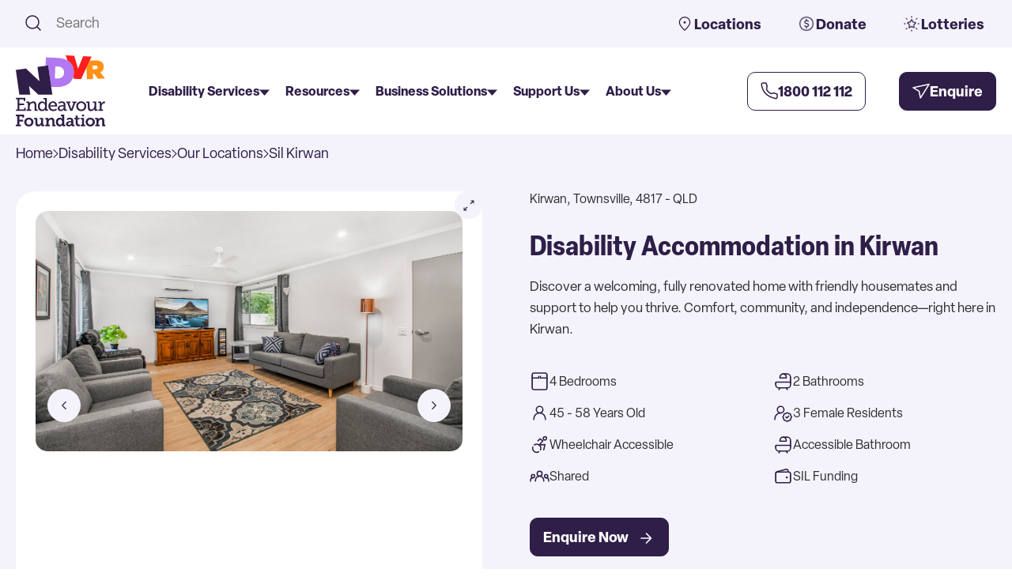

--- FILE ---
content_type: text/html; charset=UTF-8
request_url: https://www.endeavour.com.au/disability-services/our-locations/sil-kirwan
body_size: 22670
content:
<!doctype html><html lang="en-au"><head>
    <meta charset="utf-8">
    <title>Disability Accommodation in Kirwan | Supported Living Options | Endeavour Foundation</title>
    <link rel="shortcut icon" href="https://www.endeavour.com.au/hubfs/raw_assets/public/endeavour-main/images/ndvr-favicon.png">
    <meta name="description" content="Discover welcoming disability accommodation in Kirwan, offering support and independence in a renovated home with friendly housemates. Explore your new living opportunity today.">

    
    <meta name="robots" content="follow,index">

    
    
    
    <link rel="stylesheet" href="https://use.typekit.net/wrm3dig.css">
    


    
    <link rel="stylesheet" href="https://cdn.jsdelivr.net/npm/swiper@11/swiper-bundle.min.css">
    <script src="https://cdn.jsdelivr.net/npm/swiper@11/swiper-bundle.min.js"></script>
    
    <script type="application/ld+json">
    {
    "@context": "https://schema.org",
    "@graph": [
      {
        "@id": "https://www.endeavour.com.au/",
        "@type": "WebPage",
        "description": "Empowering people with disability to live their best lives. Explore NDIS services, supported employment, and accessible homes in QLD, NSW & VIC.",
        "inLanguage": "en-AU",
        "isPartOf": {
          "@id": "https://www.endeavour.com.au/"
        },
        "name": "Endeavour Foundation | Disability Support, Employment & Accommodation",
        "potentialAction": [
          {
            "@type": "ReadAction",
            "target": [
              "https://www.endeavour.com.au/"
            ]
          }
        ],
        "url": "https://www.endeavour.com.au/"
      },
      {
        "@id": "https://www.endeavour.com.au/",
        "@type": "WebSite",
        "description": "Endeavour Foundation | Disability Support, Employment & Accommodation",
        "inLanguage": "en-AU",
        "name": "Endeavour Foundation",
        "url": "https://www.endeavour.com.au/"
      }
    ]
    }
    </script>

    
    <meta name="viewport" content="width=device-width, initial-scale=1">

    
    <meta property="og:description" content="Discover welcoming disability accommodation in Kirwan, offering support and independence in a renovated home with friendly housemates. Explore your new living opportunity today.">
    <meta property="og:title" content="Disability Accommodation in Kirwan | Supported Living Options | Endeavour Foundation">
    <meta name="twitter:description" content="Discover welcoming disability accommodation in Kirwan, offering support and independence in a renovated home with friendly housemates. Explore your new living opportunity today.">
    <meta name="twitter:title" content="Disability Accommodation in Kirwan | Supported Living Options | Endeavour Foundation">

    

    

    <style>
a.cta_button{-moz-box-sizing:content-box !important;-webkit-box-sizing:content-box !important;box-sizing:content-box !important;vertical-align:middle}.hs-breadcrumb-menu{list-style-type:none;margin:0px 0px 0px 0px;padding:0px 0px 0px 0px}.hs-breadcrumb-menu-item{float:left;padding:10px 0px 10px 10px}.hs-breadcrumb-menu-divider:before{content:'›';padding-left:10px}.hs-featured-image-link{border:0}.hs-featured-image{float:right;margin:0 0 20px 20px;max-width:50%}@media (max-width: 568px){.hs-featured-image{float:none;margin:0;width:100%;max-width:100%}}.hs-screen-reader-text{clip:rect(1px, 1px, 1px, 1px);height:1px;overflow:hidden;position:absolute !important;width:1px}
</style>

<link rel="stylesheet" href="https://www.endeavour.com.au/hubfs/hub_generated/template_assets/1/215957467601/1762242638686/template_main.min.css">
<link rel="stylesheet" href="https://www.endeavour.com.au/hubfs/hub_generated/template_assets/1/215958269404/1762242639844/template_theme-overrides.min.css">
<link rel="stylesheet" href="https://www.endeavour.com.au/hubfs/hub_generated/module_assets/1/215957465550/1760931025054/module_breadcrumbs.min.css">
<link rel="stylesheet" href="https://www.endeavour.com.au/hubfs/hub_generated/module_assets/1/215957466588/1749077562512/module_search_input.min.css">

<style>
  #hs_cos_wrapper_module_17496118262114 .hs-search-field__bar>form {}

#hs_cos_wrapper_module_17496118262114 .hs-search-field__bar>form>label {}

#hs_cos_wrapper_module_17496118262114 .hs-search-field__bar>form>.hs-search-field__input {}

#hs_cos_wrapper_module_17496118262114 .hs-search-field__button {}

#hs_cos_wrapper_module_17496118262114 .hs-search-field__button:hover,
#hs_cos_wrapper_module_17496118262114 .hs-search-field__button:focus {}

#hs_cos_wrapper_module_17496118262114 .hs-search-field__button:active {}

#hs_cos_wrapper_module_17496118262114 .hs-search-field--open .hs-search-field__suggestions {}

#hs_cos_wrapper_module_17496118262114 .hs-search-field--open .hs-search-field__suggestions a {}

#hs_cos_wrapper_module_17496118262114 .hs-search-field--open .hs-search-field__suggestions a:hover {}

</style>

<link rel="stylesheet" href="https://www.endeavour.com.au/hubfs/hub_generated/module_assets/1/215958269371/1757724448718/module_top-menu-bar.min.css">
<link rel="stylesheet" href="https://www.endeavour.com.au/hubfs/hub_generated/module_assets/1/215966689733/1761987668056/module_megamenu.min.css">
<link rel="stylesheet" href="https://www.endeavour.com.au/hubfs/hub_generated/module_assets/1/225251540448/1761985709620/module_sda-details.min.css">
<link rel="stylesheet" href="https://www.endeavour.com.au/hubfs/hub_generated/module_assets/1/215957466582/1756715498000/module_richtext-content.min.css">
<link rel="stylesheet" href="https://www.endeavour.com.au/hubfs/hub_generated/module_assets/1/215957465593/1757321099448/module_image-gallery.min.css">

  <style>
  #hs_cos_wrapper_widget_1757903831495 .section__image-gallery .swiper-pagination .swiper-pagination-bullet { background:var(--color-n-grey); }

#hs_cos_wrapper_widget_1757903831495 .section__image-gallery .swiper-pagination .swiper-pagination-bullet-active { background:var(--color-n-grey-dark); }

  </style>

<link rel="stylesheet" href="https://www.endeavour.com.au/hubfs/hub_generated/module_assets/1/215957466574/1761995561389/module_page-card.min.css">

  <style>
  #hs_cos_wrapper_module_17527196063174 .section__page-card .card:hover .content-text .title { color:var(--color-p-dark); }

#hs_cos_wrapper_module_17527196063174 .section__page-card .card:hover .content-text .description { color:var(--color-n-grey-dark); }

#hs_cos_wrapper_module_17527196063174 .section__page-card .card:hover .content-text .button-style__text-only { color:var(--color-p-dark); }

#hs_cos_wrapper_module_17527196063174 .section__page-card .card:hover .content-text .button-style__text-only svg path { stroke:var(--color-p-dark); }

  </style>

<link rel="stylesheet" href="https://www.endeavour.com.au/hubfs/hub_generated/module_assets/1/215958268367/1761984544140/module_google-maps.min.css">
<link rel="stylesheet" href="https://www.endeavour.com.au/hubfs/hub_generated/module_assets/1/215957465554/1761903527549/module_card-icon.min.css">
<link rel="stylesheet" href="https://www.endeavour.com.au/hubfs/hub_generated/module_assets/1/215958268359/1761989794336/module_cta-panel.min.css">

  <style>
  #hs_cos_wrapper_module_17497895618554 .section__page-card .card:hover .content-text .title { color:var(--color-n-white); }

#hs_cos_wrapper_module_17497895618554 .section__page-card .card:hover .content-text .description { color:var(--color-n-white); }

#hs_cos_wrapper_module_17497895618554 .section__page-card .card:hover .content-text .button-style__text-only { color:var(--color-n-white); }

#hs_cos_wrapper_module_17497895618554 .section__page-card .card:hover .content-text .button-style__text-only svg path { stroke:var(--color-n-white); }

  </style>

<link rel="stylesheet" href="https://www.endeavour.com.au/hubfs/hub_generated/module_assets/1/215958268384/1756714903182/module_popup-modal.min.css">
<link rel="stylesheet" href="https://www.endeavour.com.au/hubfs/hub_generated/module_assets/1/215957465579/1752035285993/module_footer-top.min.css">
<link rel="stylesheet" href="https://www.endeavour.com.au/hubfs/hub_generated/module_assets/1/215957465576/1762215090575/module_footer-main.min.css">
<!-- Editor Styles -->
<style id="hs_editor_style" type="text/css">
.dnd_area-row-3-max-width-section-centering > .row-fluid {
  max-width: 1450px !important;
  margin-left: auto !important;
  margin-right: auto !important;
}
.dnd_area-row-5-max-width-section-centering > .row-fluid {
  max-width: 1450px !important;
  margin-left: auto !important;
  margin-right: auto !important;
}
/* HubSpot Styles (default) */
.dnd_area-row-1-margin {
  margin-bottom: 90px !important;
}
.dnd_area-row-3-padding {
  padding-bottom: 65px !important;
}
.dnd_area-row-4-hidden {
  display: none !important;
}
.dnd_area-row-5-margin {
  margin-bottom: 65px !important;
}
.dnd_area-row-5-hidden {
  display: block !important;
}
.dnd_area-row-12-hidden {
  display: none !important;
}
</style>

    
  <script data-search_input-config="config_module_17496118262114" type="application/json">
  {
    "autosuggest_results_message": "Results for \u201C[[search_term]]\u201D",
    "autosuggest_no_results_message": "There are no autosuggest results for \u201C[[search_term]]\u201D",
    "sr_empty_search_field_message": "There are no suggestions because the search field is empty.",
    "sr_autosuggest_results_message": "There are currently [[number_of_results]] auto-suggested results for [[search_term]]. Navigate to the results list by pressing the down arrow key, or press return to search for all results.",
    "sr_search_field_aria_label": "This is a search field with an auto-suggest feature attached.",
    "sr_search_button_aria_label": "Search"
  }
  </script>

  <script id="hs-search-input__valid-content-types" type="application/json">
    [
      
        "SITE_PAGE",
      
        "LANDING_PAGE",
      
        "BLOG_POST",
      
        "LISTING_PAGE",
      
        "KNOWLEDGE_ARTICLE",
      
        "HS_CASE_STUDY"
      
    ]
  </script>

<script type="application/ld+json">
{"@context":"https://schema.org","@type":"VideoObject","caption":{"contentUrl":"https://www.endeavour.com.au/media-transcripts/238802697676/en.vtt","inLanguage":"en","name":"en Captions"},"contentUrl":"https://47110255.fs1.hubspotusercontent-ap1.net/hubfs/47110255/Supported%20Independent%20Living%20with%20Endeavour%20Foundation.mp4","dateModified":"2025-09-21T00:18:40.490Z","duration":"PT1M34.134S","height":720,"name":"Supported Independent Living with Endeavour Foundation","thumbnailUrl":"https://47110255.fs1.hubspotusercontent-ap1.net/hubfs/47110255/Supported%20Independent%20Living%20with%20Endeavour%20Foundation.mp4/medium.jpg?t=1758413919926","uploadDate":"2025-09-16T01:47:15.266Z","width":1280}</script>



    
<!--  Added by GoogleTagManager integration -->
<script>
var _hsp = window._hsp = window._hsp || [];
window.dataLayer = window.dataLayer || [];
function gtag(){dataLayer.push(arguments);}

var useGoogleConsentModeV2 = true;
var waitForUpdateMillis = 1000;



var hsLoadGtm = function loadGtm() {
    if(window._hsGtmLoadOnce) {
      return;
    }

    if (useGoogleConsentModeV2) {

      gtag('set','developer_id.dZTQ1Zm',true);

      gtag('consent', 'default', {
      'ad_storage': 'denied',
      'analytics_storage': 'denied',
      'ad_user_data': 'denied',
      'ad_personalization': 'denied',
      'wait_for_update': waitForUpdateMillis
      });

      _hsp.push(['useGoogleConsentModeV2'])
    }

    (function(w,d,s,l,i){w[l]=w[l]||[];w[l].push({'gtm.start':
    new Date().getTime(),event:'gtm.js'});var f=d.getElementsByTagName(s)[0],
    j=d.createElement(s),dl=l!='dataLayer'?'&l='+l:'';j.async=true;j.src=
    'https://www.googletagmanager.com/gtm.js?id='+i+dl;f.parentNode.insertBefore(j,f);
    })(window,document,'script','dataLayer','GTM-TN26TZCR');

    window._hsGtmLoadOnce = true;
};

_hsp.push(['addPrivacyConsentListener', function(consent){
  if(consent.allowed || (consent.categories && consent.categories.analytics)){
    hsLoadGtm();
  }
}]);

</script>

<!-- /Added by GoogleTagManager integration -->

    <link rel="canonical" href="https://www.endeavour.com.au/disability-services/our-locations/sil-kirwan">


<meta property="og:url" content="https://www.endeavour.com.au/disability-services/our-locations/sil-kirwan">
<meta name="twitter:card" content="summary">
<meta http-equiv="content-language" content="en-au">






  <meta name="generator" content="HubSpot"></head>

  <body>
<!--  Added by GoogleTagManager integration -->
<noscript><iframe src="https://www.googletagmanager.com/ns.html?id=GTM-TN26TZCR" height="0" width="0" style="display:none;visibility:hidden"></iframe></noscript>

<!-- /Added by GoogleTagManager integration -->

    <div class="body-wrapper   hs-content-id-236683302380 hs-site-page page ">
      
        <header class="header">
        <div data-global-resource-path="endeavour-main/templates/partials/header.html">




<a href="#main-content" class="header__skip">Skip to content</a>


<div class="header__top">
  <div class="container header__top--container">

    <div class="header_top--search">
      <div id="hs_cos_wrapper_module_17496118262114" class="hs_cos_wrapper hs_cos_wrapper_widget hs_cos_wrapper_type_module" style="" data-hs-cos-general-type="widget" data-hs-cos-type="module">












  












<div class="hs-search-field">
    <div class="hs-search-field__bar hs-search-field__bar--button-inline  ">
      <form data-hs-do-not-collect="true" class="hs-search-field__form" action="/hs-search-results">

        <label class="hs-search-field__label show-for-sr" for="module_17496118262114-input">This is a search field with an auto-suggest feature attached.</label>

        <input role="combobox" aria-expanded="false" aria-controls="autocomplete-results" aria-label="This is a search field with an auto-suggest feature attached." type="search" class="hs-search-field__input" id="module_17496118262114-input" name="q" autocomplete="off" aria-autocomplete="list" placeholder="Search">

        
          
            <input type="hidden" name="type" value="SITE_PAGE">
          
        
          
        
          
            <input type="hidden" name="type" value="BLOG_POST">
          
        
          
            <input type="hidden" name="type" value="LISTING_PAGE">
          
        
          
        
          
        

        

        <button class="hs-search-field__button " aria-label="Search">
          
          
           </button>

          <div class="hs-search-field__glassIcon">
            <svg width="24" height="24" viewbox="0 0 24 24" fill="none" xmlns="http://www.w3.org/2000/svg">
<path d="M17 17L21 21" stroke="#2F1E48" stroke-width="1.5" stroke-linecap="round" stroke-linejoin="round" />
<path d="M3 11C3 15.4183 6.58172 19 11 19C13.213 19 15.2161 18.1015 16.6644 16.6493C18.1077 15.2022 19 13.2053 19 11C19 6.58172 15.4183 3 11 3C6.58172 3 3 6.58172 3 11Z" stroke="#2F1E48" stroke-width="1.5" stroke-linecap="round" stroke-linejoin="round" />
</svg>
          </div>

        <div class="hs-search-field__suggestions-container ">
          <ul id="autocomplete-results" role="listbox" aria-label="term" class="hs-search-field__suggestions">
            
              <li role="option" tabindex="-1" aria-posinset="1" aria-setsize="0" class="results-for show-for-sr">There are no suggestions because the search field is empty.</li>
            
          </ul>
        </div>
      </form>
    </div>
    <div id="sr-messenger" class="hs-search-sr-message-container show-for-sr" role="status" aria-live="polite" aria-atomic="true">
    </div>
</div>

</div>
    </div>

    <div class="header_top--topMenuBar">
      <div id="hs_cos_wrapper_module_174643155595318" class="hs_cos_wrapper hs_cos_wrapper_widget hs_cos_wrapper_type_module" style="" data-hs-cos-general-type="widget" data-hs-cos-type="module"><div class="top-menu-bar__menu" data-top-menu="menu">
    <ul>

        
            <li>
            
                

                <a href="https://www.endeavour.com.au/disability-services/our-locations" aria-label="Locations">
                    
                        <img src="https://441664953.fs1.hubspotusercontent-ap1.net/hubfs/441664953/map-pin-1.svg" alt="map-pin-1" class="icon">
                    
                    
                    Locations
                </a>
            </li>
        
            <li>
            
                

                <a href="https://www.endeavour.com.au/support-us/donate/make-a-donation" aria-label="Donate">
                    
                        <img src="https://www.endeavour.com.au/hubfs/Endeavour%20Foundation%20Staging/dollar-circle.png" alt="dollar-circle" class="icon">
                    
                    
                    Donate
                </a>
            </li>
        
            <li>
            
                

                <a href="https://www.endeavourlotteries.com.au/" aria-label="Lotteries" target="_blank" rel="noopener">
                    
                        <img src="https://www.endeavour.com.au/hubfs/Endeavour%20Foundation%20Staging/bright-star.png" alt="bright-star" class="icon">
                    
                    
                    Lotteries
                </a>
            </li>
        

    </ul>
</div></div>
    </div>

  </div>
</div>




<div class="header__container content-wrapper container">

  
  <div class="header__logo header__logo--main">
    <div id="hs_cos_wrapper_site_logo" class="hs_cos_wrapper hs_cos_wrapper_widget hs_cos_wrapper_type_module widget-type-logo" style="" data-hs-cos-general-type="widget" data-hs-cos-type="module">
  






















  
  <span id="hs_cos_wrapper_site_logo_hs_logo_widget" class="hs_cos_wrapper hs_cos_wrapper_widget hs_cos_wrapper_type_logo" style="" data-hs-cos-general-type="widget" data-hs-cos-type="logo"><a href="/" id="hs-link-site_logo_hs_logo_widget" style="border-width:0px;border:0px;"><img src="https://www.endeavour.com.au/hubfs/Endeavour%20Foundation%20Staging/endeavor-foundation-logo.svg" class="hs-image-widget " height="90" style="height: auto;width:114px;border-width:0px;border:0px;" width="114" alt="endeavor-foundation-logo" title="endeavor-foundation-logo" loading="eager"></a></span>
</div>
  </div>

  

  <div class="header__megamenu">
    <div id="hs_cos_wrapper_module_174599332274013" class="hs_cos_wrapper hs_cos_wrapper_widget hs_cos_wrapper_type_module" style="" data-hs-cos-general-type="widget" data-hs-cos-type="module">



<section class="megamenu">

    <!-- Menu start here -->
    <div class="header-item item-center">
      <div class="menu-overlay"></div> 
      
      <nav id="main-menu" class="menu" role="navigation" aria-label="Main Navigation">

        <div class="header_top--search mobile-search">
            <div class="container">
                <div class="hs-search-field">
                    <div class="hs-search-field__bar">
                        <form action="/hs-search-results" method="get">
                            
                            <input role="combobox" aria-expanded="false" aria-controls="autocomplete-results" aria-label="This is a search field." type="search" class="hs-search-field__input" id="search-input" name="q" autocomplete="off" aria-autocomplete="list" placeholder="Search">

                            <div class="hs-search-field__glassIcon">
                                <svg width="24" height="24" viewbox="0 0 24 24" fill="none" xmlns="http://www.w3.org/2000/svg" aria-hidden="true" focusable="false">
                                <path d="M17 17L21 21" stroke="#2F1E48" stroke-width="1.5" stroke-linecap="round" stroke-linejoin="round"></path>
                                <path d="M3 11C3 15.4183 6.58172 19 11 19C13.213 19 15.2161 18.1015 16.6644 16.6493C18.1077 15.2022 19 13.2053 19 11C19 6.58172 15.4183 3 11 3C6.58172 3 3 6.58172 3 11Z" stroke="#2F1E48" stroke-width="1.5" stroke-linecap="round" stroke-linejoin="round"></path>
                                </svg>
                            </div>
                        </form>      
                    </div>
                </div>
            </div>
        </div>

        <div class="mobile-logo-section">
          <div class="mobile-logo">
            <img src="https://www.endeavour.com.au/hubfs/raw_assets/public/endeavour-main/images/endeavor-foundation-logo.svg" alt="endeavor-foundation-logo"> 
          </div>
          <div class="mobile-logo-section__btns">
            
            <a href="tel:+1800112112" class="button-lg button-outline button-color-p" aria-label="Call Us">
                <svg width="22" height="22" viewbox="0 0 22 22" fill="none" xmlns="http://www.w3.org/2000/svg">
<path d="M17.1181 13.702L12.9998 14.5C10.2181 13.1038 8.49985 11.5 7.49985 9L8.2698 4.8699L6.81436 1L3.06344 1C1.9359 1 1.04799 1.93178 1.21639 3.04668C1.63679 5.83 2.87638 10.8765 6.49985 14.5C10.305 18.3052 15.7856 19.9564 18.8019 20.6127C19.9666 20.8662 20.9998 19.9575 20.9998 18.7655L20.9998 15.1812L17.1181 13.702Z" stroke="#2F1E48" stroke-width="1.5" stroke-linecap="round" stroke-linejoin="round" />
</svg>  
            </a>

            <a class="button-lg icon button-color-p header_buttons--enquire" aria-label="Enquire Now">
            Enquire <svg width="22" height="20" viewbox="0 0 22 20" fill="none" xmlns="http://www.w3.org/2000/svg">
<path d="M21.1525 1.55322L10.1772 19.0044L8.50686 10.4078L1.00002 5.89796L21.1525 1.55322Z" stroke="white" stroke-width="1.5" stroke-linecap="round" stroke-linejoin="round" />
</svg>
            </a>
            
            <div class="mobile-menu-close">
                <button class="button-lg button-outline button-color-p" aria-controls="main-menu" aria-expanded="true" aria-label="Close main menu">
                    Close <svg width="17" height="16" viewbox="0 0 17 16" fill="none" xmlns="http://www.w3.org/2000/svg">
<path d="M5.17161 11.4951L8.6667 8M12.1618 4.50491L8.6667 8M8.6667 8L5.17161 4.50491M8.6667 8L12.1618 11.4951" stroke="#2F1E48" stroke-linecap="round" stroke-linejoin="round" />
</svg>  
                </button>
            </div>
          </div>
        </div>

        <div class="mobile-menu-head">
            <div class="go-back" aria-label="Go back to previous menu" role="button">
            <svg width="8" height="14" viewbox="0 0 8 14" fill="none" xmlns="http://www.w3.org/2000/svg">
<path d="M1 1L7 7L1 13" stroke="#2F1E48" stroke-width="1.5" stroke-linecap="round" stroke-linejoin="round" />
</svg> Back
            </div>
        </div>

        <ul class="menu-main" role="menubar" aria-label="Main menu" data-desktop-menu="menu">

            
            <li role="none" class="menu-item-has-children parent-menu-item">
                <a role="menuitem" aria-expanded="false" data-link="https://www.google.com/" href="#">Disability Services

                        
                            <div class="menu_arrow showOnMobile">
                                <svg width="8" height="14" viewbox="0 0 8 14" fill="none" xmlns="http://www.w3.org/2000/svg">
<path d="M1 1L7 7L1 13" stroke="#2F1E48" stroke-width="1.5" stroke-linecap="round" stroke-linejoin="round" />
</svg>
                            </div>
                            <div class="menu_arrow showOnDesktop">
                                <svg width="13" height="8" viewbox="0 0 13 8" fill="none" xmlns="http://www.w3.org/2000/svg">
<path d="M6.5 8L0.00480938 0.5L12.9952 0.5L6.5 8Z" fill="#2F1E48" />
</svg>
                            </div>
                        
                </a>

                
                <div class="sub-menu sub-menu-level1 mega-menu mega-menu-column-3">
                    <ul role="menu" class="list-item " aria-label="Sub Menu">
                         
                    
                        

                            <li role="none" class="">
                            <a role="menuitem" aria-expanded="false" class="font-color-p-dark" href="https://www.endeavour.com.au/disability-services" target="_self">Disability Services
            
                                    

                                    
                                        
                                        <div class="showOnMobile">
                                            <svg width="18" height="18" viewbox="0 0 18 18" fill="none" xmlns="http://www.w3.org/2000/svg">
<path d="M4.5 9H13.875M13.875 9L9.375 4.5M13.875 9L9.375 13.5" stroke="#2F1E48" stroke-linecap="round" stroke-linejoin="round" />
</svg>
                                        </div>
                                        
                                    

                            </a>

                            

                        

                            </li><li role="none" class="menu-item-has-children">
                            <a role="menuitem" aria-expanded="false" class="font-color-p-dark" href="#" target="_self">Home &amp; Living
            
                                    

                                    
                                    
                                        <div class="submenu_arrow showOnMobile">
                                        <svg width="13" height="8" viewbox="0 0 13 8" fill="none" xmlns="http://www.w3.org/2000/svg">
<path d="M6.5 8L0.00480938 0.5L12.9952 0.5L6.5 8Z" fill="#2F1E48" />
</svg>
                                        </div>

                                        <div class="menu_arrowRight showOnDesktop">
                                        <svg width="8" height="14" viewbox="0 0 8 14" fill="none" xmlns="http://www.w3.org/2000/svg">
<path d="M1 1L7 7L1 13" stroke="#2F1E48" stroke-width="1.5" stroke-linecap="round" stroke-linejoin="round" />
</svg>
                                        </div>
                                      
                                    

                            </a>

                            
                                <div class="sub-menu-level2 withSlider">
                                    <h4 class="title">Home &amp; Living</h4>                                    
                                    <ul>
                                        
                                            
                                                <li>
                                                    <a href="https://www.endeavour.com.au/disability-services/home-and-living" target="_self">Home &amp; Living Supports</a>
                                                </li>
                                            
                                        
                                            
                                                <li>
                                                    <a href="https://www.endeavour.com.au/disability-services/home-and-living/specialist-disability-accommodation" target="_self">Supported Disability Accommodation (SDA)</a>
                                                </li>
                                            
                                        
                                            
                                                <li>
                                                    <a href="https://www.endeavour.com.au/disability-services/home-and-living/supported-independent-living" target="_self">Supported Independent Living (SIL)</a>
                                                </li>
                                            
                                        
                                            
                                                <li>
                                                    <a href="https://www.endeavour.com.au/disability-services/home-and-living/individualised-living-options" target="_self">Individual Living Options (ILO)</a>
                                                </li>
                                            
                                        
                                            
                                                <li>
                                                    <a href="https://www.endeavour.com.au/disability-services/home-and-living/in-home-support" target="_self">In Home Support</a>
                                                </li>
                                            
                                        
                                            
                                                <li>
                                                    <a href="https://www.endeavour.com.au/disability-services/home-and-living/home-vacancies" target="_self">Home Vacancies</a>
                                                </li>
                                            
                                        
                                    </ul>
                                </div>
                            

                        

                            </li><li role="none" class="menu-item-has-children">
                            <a role="menuitem" aria-expanded="false" class="font-color-p-dark" href="#" target="_self">Employment
            
                                    

                                    
                                    
                                        <div class="submenu_arrow showOnMobile">
                                        <svg width="13" height="8" viewbox="0 0 13 8" fill="none" xmlns="http://www.w3.org/2000/svg">
<path d="M6.5 8L0.00480938 0.5L12.9952 0.5L6.5 8Z" fill="#2F1E48" />
</svg>
                                        </div>

                                        <div class="menu_arrowRight showOnDesktop">
                                        <svg width="8" height="14" viewbox="0 0 8 14" fill="none" xmlns="http://www.w3.org/2000/svg">
<path d="M1 1L7 7L1 13" stroke="#2F1E48" stroke-width="1.5" stroke-linecap="round" stroke-linejoin="round" />
</svg>
                                        </div>
                                      
                                    

                            </a>

                            
                                <div class="sub-menu-level2 ">
                                    <h4 class="title">Employment</h4>                                    
                                    <ul>
                                        
                                            
                                                <li>
                                                    <a href="https://www.endeavour.com.au/disability-services/disability-employment" target="_self">Disability Employment</a>
                                                </li>
                                            
                                        
                                            
                                                <li>
                                                    <a href="https://www.endeavour.com.au/disability-services/inclusive-employment-australia-iea" target="_self">Inclusive Employment Australia</a>
                                                </li>
                                            
                                        
                                    </ul>
                                </div>
                            

                        

                            </li><li role="none" class="menu-item-has-children">
                            <a role="menuitem" aria-expanded="false" class="font-color-p-dark" href="#" target="_self">Social and Community Services
            
                                    

                                    
                                    
                                        <div class="submenu_arrow showOnMobile">
                                        <svg width="13" height="8" viewbox="0 0 13 8" fill="none" xmlns="http://www.w3.org/2000/svg">
<path d="M6.5 8L0.00480938 0.5L12.9952 0.5L6.5 8Z" fill="#2F1E48" />
</svg>
                                        </div>

                                        <div class="menu_arrowRight showOnDesktop">
                                        <svg width="8" height="14" viewbox="0 0 8 14" fill="none" xmlns="http://www.w3.org/2000/svg">
<path d="M1 1L7 7L1 13" stroke="#2F1E48" stroke-width="1.5" stroke-linecap="round" stroke-linejoin="round" />
</svg>
                                        </div>
                                      
                                    

                            </a>

                            
                                <div class="sub-menu-level2 ">
                                    <h4 class="title">Social and Community Services</h4>                                    
                                    <ul>
                                        
                                            
                                                <li>
                                                    <a href="https://www.endeavour.com.au/disability-services/community-support/community-support-services" target="_self">Community Support Services</a>
                                                </li>
                                            
                                        
                                            
                                                <li>
                                                    <a href="https://www.endeavour.com.au/disability-services/community-support/disability-learning-and-lifestyle-day-programs" target="_self">Learning &amp; Lifestyle Hubs</a>
                                                </li>
                                            
                                        
                                            
                                                <li>
                                                    <a href="https://www.endeavour.com.au/disability-services/community-support/thrive-learning" target="_self">Thrive Online Learning</a>
                                                </li>
                                            
                                        
                                            
                                                <li>
                                                    <a href="https://www.endeavour.com.au/disability-services/community-support/social-and-community-participation" target="_self">Social and Community Participation</a>
                                                </li>
                                            
                                        
                                    </ul>
                                </div>
                            

                        

                            </li><li role="none" class="">
                            <a role="menuitem" aria-expanded="false" class="font-color-p-dark" href="https://www.endeavour.com.au/disability-services/our-locations" target="_self">Our Locations
            
                                    

                                    
                                        
                                        <div class="showOnMobile">
                                            <svg width="18" height="18" viewbox="0 0 18 18" fill="none" xmlns="http://www.w3.org/2000/svg">
<path d="M4.5 9H13.875M13.875 9L9.375 4.5M13.875 9L9.375 13.5" stroke="#2F1E48" stroke-linecap="round" stroke-linejoin="round" />
</svg>
                                        </div>
                                        
                                    

                            </a>

                            

                        

                            </li><li role="none" class="">
                            <a role="menuitem" aria-expanded="false" class="font-color-p-dark" href="https://www.endeavour.com.au/disability-services/refer-a-client" target="_self">Refer a Client
            
                                    

                                    
                                        
                                        <div class="showOnMobile">
                                            <svg width="18" height="18" viewbox="0 0 18 18" fill="none" xmlns="http://www.w3.org/2000/svg">
<path d="M4.5 9H13.875M13.875 9L9.375 4.5M13.875 9L9.375 13.5" stroke="#2F1E48" stroke-linecap="round" stroke-linejoin="round" />
</svg>
                                        </div>
                                        
                                    

                            </a>

                            

                        
                    </li></ul>

                    <div class="featured list-item">
                        <div class="featured__image mb-3">
                            
                                                   
                                

                                <img src="https://www.endeavour.com.au/hs-fs/hubfs/1.%20Endeavour%20Website/Disability%20Services/brand-hero-header-orange-sq.png?width=600&amp;height=600&amp;name=brand-hero-header-orange-sq.png" alt="brand-hero-header-orange-sq" loading="lazy" width="600" height="600" srcset="https://www.endeavour.com.au/hs-fs/hubfs/1.%20Endeavour%20Website/Disability%20Services/brand-hero-header-orange-sq.png?width=300&amp;height=300&amp;name=brand-hero-header-orange-sq.png 300w, https://www.endeavour.com.au/hs-fs/hubfs/1.%20Endeavour%20Website/Disability%20Services/brand-hero-header-orange-sq.png?width=600&amp;height=600&amp;name=brand-hero-header-orange-sq.png 600w, https://www.endeavour.com.au/hs-fs/hubfs/1.%20Endeavour%20Website/Disability%20Services/brand-hero-header-orange-sq.png?width=900&amp;height=900&amp;name=brand-hero-header-orange-sq.png 900w, https://www.endeavour.com.au/hs-fs/hubfs/1.%20Endeavour%20Website/Disability%20Services/brand-hero-header-orange-sq.png?width=1200&amp;height=1200&amp;name=brand-hero-header-orange-sq.png 1200w, https://www.endeavour.com.au/hs-fs/hubfs/1.%20Endeavour%20Website/Disability%20Services/brand-hero-header-orange-sq.png?width=1500&amp;height=1500&amp;name=brand-hero-header-orange-sq.png 1500w, https://www.endeavour.com.au/hs-fs/hubfs/1.%20Endeavour%20Website/Disability%20Services/brand-hero-header-orange-sq.png?width=1800&amp;height=1800&amp;name=brand-hero-header-orange-sq.png 1800w" sizes="(max-width: 600px) 100vw, 600px">
                            
                        </div>
                        <div class="featured__btn">
                            
                        </div>
                    </div>

                </div>
                

            </li>
            
            <li role="none" class="menu-item-has-children parent-menu-item">
                <a role="menuitem" aria-expanded="false" data-link="" href="#">Resources

                        
                            <div class="menu_arrow showOnMobile">
                                <svg width="8" height="14" viewbox="0 0 8 14" fill="none" xmlns="http://www.w3.org/2000/svg">
<path d="M1 1L7 7L1 13" stroke="#2F1E48" stroke-width="1.5" stroke-linecap="round" stroke-linejoin="round" />
</svg>
                            </div>
                            <div class="menu_arrow showOnDesktop">
                                <svg width="13" height="8" viewbox="0 0 13 8" fill="none" xmlns="http://www.w3.org/2000/svg">
<path d="M6.5 8L0.00480938 0.5L12.9952 0.5L6.5 8Z" fill="#2F1E48" />
</svg>
                            </div>
                        
                </a>

                
                <div class="sub-menu sub-menu-level1 mega-menu mega-menu-column-3">
                    <ul role="menu" class="list-item " aria-label="Sub Menu">
                         
                    
                        

                            <li role="none" class="">
                            <a role="menuitem" aria-expanded="false" class="font-color-p-dark" href="https://www.endeavour.com.au/resources/blog" target="_self">Blogs
            
                                    

                                    
                                        
                                        <div class="showOnMobile">
                                            <svg width="18" height="18" viewbox="0 0 18 18" fill="none" xmlns="http://www.w3.org/2000/svg">
<path d="M4.5 9H13.875M13.875 9L9.375 4.5M13.875 9L9.375 13.5" stroke="#2F1E48" stroke-linecap="round" stroke-linejoin="round" />
</svg>
                                        </div>
                                        
                                    

                            </a>

                            

                        

                            </li><li role="none" class="">
                            <a role="menuitem" aria-expanded="false" class="font-color-p-dark" href="https://www.endeavour.com.au/resources/support-coordinator-hub" target="_self">Support Coordinator Hub
            
                                    

                                    
                                        
                                        <div class="showOnMobile">
                                            <svg width="18" height="18" viewbox="0 0 18 18" fill="none" xmlns="http://www.w3.org/2000/svg">
<path d="M4.5 9H13.875M13.875 9L9.375 4.5M13.875 9L9.375 13.5" stroke="#2F1E48" stroke-linecap="round" stroke-linejoin="round" />
</svg>
                                        </div>
                                        
                                    

                            </a>

                            

                        

                            </li><li role="none" class="">
                            <a role="menuitem" aria-expanded="false" class="font-color-p-dark" href="https://www.endeavour.com.au/resources/ndis-information" target="_self">NDIS Information
            
                                    

                                    
                                        
                                        <div class="showOnMobile">
                                            <svg width="18" height="18" viewbox="0 0 18 18" fill="none" xmlns="http://www.w3.org/2000/svg">
<path d="M4.5 9H13.875M13.875 9L9.375 4.5M13.875 9L9.375 13.5" stroke="#2F1E48" stroke-linecap="round" stroke-linejoin="round" />
</svg>
                                        </div>
                                        
                                    

                            </a>

                            

                        

                            </li><li role="none" class="">
                            <a role="menuitem" aria-expanded="false" class="font-color-p-dark" href="https://www.endeavour.com.au/resources/online-safety-academy" target="_self">Online Safety Academy
            
                                    

                                    
                                        
                                        <div class="showOnMobile">
                                            <svg width="18" height="18" viewbox="0 0 18 18" fill="none" xmlns="http://www.w3.org/2000/svg">
<path d="M4.5 9H13.875M13.875 9L9.375 4.5M13.875 9L9.375 13.5" stroke="#2F1E48" stroke-linecap="round" stroke-linejoin="round" />
</svg>
                                        </div>
                                        
                                    

                            </a>

                            

                        

                            </li><li role="none" class="">
                            <a role="menuitem" aria-expanded="false" class="font-color-p-dark" href="https://www.endeavour.com.au/resources/disability-research" target="_self">Disability Research 
            
                                    

                                    
                                        
                                        <div class="showOnMobile">
                                            <svg width="18" height="18" viewbox="0 0 18 18" fill="none" xmlns="http://www.w3.org/2000/svg">
<path d="M4.5 9H13.875M13.875 9L9.375 4.5M13.875 9L9.375 13.5" stroke="#2F1E48" stroke-linecap="round" stroke-linejoin="round" />
</svg>
                                        </div>
                                        
                                    

                            </a>

                            

                        
                    </li></ul>

                    <div class="featured list-item">
                        <div class="featured__image mb-3">
                            
                                                   
                                

                                <img src="https://www.endeavour.com.au/hs-fs/hubfs/1.%20Endeavour%20Website/Disability%20Services/Support%20Coordinator/Support-Coordinator-FAQs-header.jpg?width=1246&amp;height=701&amp;name=Support-Coordinator-FAQs-header.jpg" alt="Support-Coordinator-FAQs-header" width="1246" height="701" srcset="https://www.endeavour.com.au/hs-fs/hubfs/1.%20Endeavour%20Website/Disability%20Services/Support%20Coordinator/Support-Coordinator-FAQs-header.jpg?width=623&amp;height=351&amp;name=Support-Coordinator-FAQs-header.jpg 623w, https://www.endeavour.com.au/hs-fs/hubfs/1.%20Endeavour%20Website/Disability%20Services/Support%20Coordinator/Support-Coordinator-FAQs-header.jpg?width=1246&amp;height=701&amp;name=Support-Coordinator-FAQs-header.jpg 1246w, https://www.endeavour.com.au/hs-fs/hubfs/1.%20Endeavour%20Website/Disability%20Services/Support%20Coordinator/Support-Coordinator-FAQs-header.jpg?width=1869&amp;height=1052&amp;name=Support-Coordinator-FAQs-header.jpg 1869w, https://www.endeavour.com.au/hs-fs/hubfs/1.%20Endeavour%20Website/Disability%20Services/Support%20Coordinator/Support-Coordinator-FAQs-header.jpg?width=2492&amp;height=1402&amp;name=Support-Coordinator-FAQs-header.jpg 2492w, https://www.endeavour.com.au/hs-fs/hubfs/1.%20Endeavour%20Website/Disability%20Services/Support%20Coordinator/Support-Coordinator-FAQs-header.jpg?width=3115&amp;height=1753&amp;name=Support-Coordinator-FAQs-header.jpg 3115w, https://www.endeavour.com.au/hs-fs/hubfs/1.%20Endeavour%20Website/Disability%20Services/Support%20Coordinator/Support-Coordinator-FAQs-header.jpg?width=3738&amp;height=2103&amp;name=Support-Coordinator-FAQs-header.jpg 3738w" sizes="(max-width: 1246px) 100vw, 1246px">
                            
                        </div>
                        <div class="featured__btn">
                            
                        </div>
                    </div>

                </div>
                

            </li>
            
            <li role="none" class="menu-item-has-children parent-menu-item">
                <a role="menuitem" aria-expanded="false" data-link="" href="#">Business Solutions

                        
                            <div class="menu_arrow showOnMobile">
                                <svg width="8" height="14" viewbox="0 0 8 14" fill="none" xmlns="http://www.w3.org/2000/svg">
<path d="M1 1L7 7L1 13" stroke="#2F1E48" stroke-width="1.5" stroke-linecap="round" stroke-linejoin="round" />
</svg>
                            </div>
                            <div class="menu_arrow showOnDesktop">
                                <svg width="13" height="8" viewbox="0 0 13 8" fill="none" xmlns="http://www.w3.org/2000/svg">
<path d="M6.5 8L0.00480938 0.5L12.9952 0.5L6.5 8Z" fill="#2F1E48" />
</svg>
                            </div>
                        
                </a>

                
                <div class="sub-menu sub-menu-level1 mega-menu mega-menu-column-3">
                    <ul role="menu" class="list-item " aria-label="Sub Menu">
                         
                    
                        

                            <li role="none" class="">
                            <a role="menuitem" aria-expanded="false" class="font-color-p-dark" href="https://www.endeavour.com.au/business-solutions" target="_self">Business Solutions
            
                                    

                                    
                                        
                                        <div class="showOnMobile">
                                            <svg width="18" height="18" viewbox="0 0 18 18" fill="none" xmlns="http://www.w3.org/2000/svg">
<path d="M4.5 9H13.875M13.875 9L9.375 4.5M13.875 9L9.375 13.5" stroke="#2F1E48" stroke-linecap="round" stroke-linejoin="round" />
</svg>
                                        </div>
                                        
                                    

                            </a>

                            

                        

                            </li><li role="none" class="menu-item-has-children">
                            <a role="menuitem" aria-expanded="false" class="font-color-p-dark" href="#" target="_self">Services
            
                                    

                                    
                                    
                                        <div class="submenu_arrow showOnMobile">
                                        <svg width="13" height="8" viewbox="0 0 13 8" fill="none" xmlns="http://www.w3.org/2000/svg">
<path d="M6.5 8L0.00480938 0.5L12.9952 0.5L6.5 8Z" fill="#2F1E48" />
</svg>
                                        </div>

                                        <div class="menu_arrowRight showOnDesktop">
                                        <svg width="8" height="14" viewbox="0 0 8 14" fill="none" xmlns="http://www.w3.org/2000/svg">
<path d="M1 1L7 7L1 13" stroke="#2F1E48" stroke-width="1.5" stroke-linecap="round" stroke-linejoin="round" />
</svg>
                                        </div>
                                      
                                    

                            </a>

                            
                                <div class="sub-menu-level2 ">
                                    <h4 class="title">Services</h4>                                    
                                    <ul>
                                        
                                            
                                                <li>
                                                    <a href="https://www.endeavour.com.au/business-solutions/services/packing-solutions" target="_self">Packing Solutions</a>
                                                </li>
                                            
                                        
                                            
                                                <li>
                                                    <a href="https://www.endeavour.com.au/business-solutions/services/recycling-solutions" target="_self">Recycling Solutions</a>
                                                </li>
                                            
                                        
                                            
                                                <li>
                                                    <a href="https://www.endeavour.com.au/business-solutions/services/document-destruction-and-paper-shredding" target="_self">Document Destruction &amp; Paper Shredding</a>
                                                </li>
                                            
                                        
                                            
                                                <li>
                                                    <a href="https://www.endeavour.com.au/business-solutions/services/timber-products" target="_self">Timber Products</a>
                                                </li>
                                            
                                        
                                            
                                                <li>
                                                    <a href="https://www.endeavour.com.au/business-solutions/services/cross-arm-manufacturing" target="_self">Cross Arm Manufacturing</a>
                                                </li>
                                            
                                        
                                    </ul>
                                </div>
                            

                        
                    </li></ul>

                    <div class="featured list-item">
                        <div class="featured__image mb-3">
                            
                                                   
                                

                                <img src="https://www.endeavour.com.au/hs-fs/hubfs/1.%20Endeavour%20Website/Business%20Solutions/Business%20Locations/business-solutions-site-food-packaging-large.jpg?width=1246&amp;height=702&amp;name=business-solutions-site-food-packaging-large.jpg" alt="business-solutions-site-food-packaging-large" width="1246" height="702" srcset="https://www.endeavour.com.au/hs-fs/hubfs/1.%20Endeavour%20Website/Business%20Solutions/Business%20Locations/business-solutions-site-food-packaging-large.jpg?width=623&amp;height=351&amp;name=business-solutions-site-food-packaging-large.jpg 623w, https://www.endeavour.com.au/hs-fs/hubfs/1.%20Endeavour%20Website/Business%20Solutions/Business%20Locations/business-solutions-site-food-packaging-large.jpg?width=1246&amp;height=702&amp;name=business-solutions-site-food-packaging-large.jpg 1246w, https://www.endeavour.com.au/hs-fs/hubfs/1.%20Endeavour%20Website/Business%20Solutions/Business%20Locations/business-solutions-site-food-packaging-large.jpg?width=1869&amp;height=1053&amp;name=business-solutions-site-food-packaging-large.jpg 1869w, https://www.endeavour.com.au/hs-fs/hubfs/1.%20Endeavour%20Website/Business%20Solutions/Business%20Locations/business-solutions-site-food-packaging-large.jpg?width=2492&amp;height=1404&amp;name=business-solutions-site-food-packaging-large.jpg 2492w, https://www.endeavour.com.au/hs-fs/hubfs/1.%20Endeavour%20Website/Business%20Solutions/Business%20Locations/business-solutions-site-food-packaging-large.jpg?width=3115&amp;height=1755&amp;name=business-solutions-site-food-packaging-large.jpg 3115w, https://www.endeavour.com.au/hs-fs/hubfs/1.%20Endeavour%20Website/Business%20Solutions/Business%20Locations/business-solutions-site-food-packaging-large.jpg?width=3738&amp;height=2106&amp;name=business-solutions-site-food-packaging-large.jpg 3738w" sizes="(max-width: 1246px) 100vw, 1246px">
                            
                        </div>
                        <div class="featured__btn">
                            
                        </div>
                    </div>

                </div>
                

            </li>
            
            <li role="none" class="menu-item-has-children parent-menu-item">
                <a role="menuitem" aria-expanded="false" data-link="#home" href="#">Support Us

                        
                            <div class="menu_arrow showOnMobile">
                                <svg width="8" height="14" viewbox="0 0 8 14" fill="none" xmlns="http://www.w3.org/2000/svg">
<path d="M1 1L7 7L1 13" stroke="#2F1E48" stroke-width="1.5" stroke-linecap="round" stroke-linejoin="round" />
</svg>
                            </div>
                            <div class="menu_arrow showOnDesktop">
                                <svg width="13" height="8" viewbox="0 0 13 8" fill="none" xmlns="http://www.w3.org/2000/svg">
<path d="M6.5 8L0.00480938 0.5L12.9952 0.5L6.5 8Z" fill="#2F1E48" />
</svg>
                            </div>
                        
                </a>

                
                <div class="sub-menu sub-menu-level1 mega-menu mega-menu-column-3">
                    <ul role="menu" class="list-item " aria-label="Sub Menu">
                         
                    
                        

                            <li role="none" class="menu-item-has-children">
                            <a role="menuitem" aria-expanded="false" class="font-color-p-dark" href="#" target="_self">Donate
            
                                    

                                    
                                    
                                        <div class="submenu_arrow showOnMobile">
                                        <svg width="13" height="8" viewbox="0 0 13 8" fill="none" xmlns="http://www.w3.org/2000/svg">
<path d="M6.5 8L0.00480938 0.5L12.9952 0.5L6.5 8Z" fill="#2F1E48" />
</svg>
                                        </div>

                                        <div class="menu_arrowRight showOnDesktop">
                                        <svg width="8" height="14" viewbox="0 0 8 14" fill="none" xmlns="http://www.w3.org/2000/svg">
<path d="M1 1L7 7L1 13" stroke="#2F1E48" stroke-width="1.5" stroke-linecap="round" stroke-linejoin="round" />
</svg>
                                        </div>
                                      
                                    

                            </a>

                            
                                <div class="sub-menu-level2 ">
                                    <h4 class="title">Donate</h4>                                    
                                    <ul>
                                        
                                            
                                                <li>
                                                    <a href="https://www.endeavour.com.au/support-us/donate/make-a-donation" target="_self">Donate</a>
                                                </li>
                                            
                                        
                                            
                                                <li>
                                                    <a href="https://www.endeavour.com.au/support-us/donate/fundraise-for-us" target="_self">Fundraise For Us</a>
                                                </li>
                                            
                                        
                                            
                                                <li>
                                                    <a href="https://www.endeavour.com.au/support-us/donate/gift-in-will" target="_self">Gift in Will</a>
                                                </li>
                                            
                                        
                                    </ul>
                                </div>
                            

                        

                            </li><li role="none" class="menu-item-has-children">
                            <a role="menuitem" aria-expanded="false" class="font-color-p-dark" href="#" target="_self">Partner With Us
            
                                    

                                    
                                    
                                        <div class="submenu_arrow showOnMobile">
                                        <svg width="13" height="8" viewbox="0 0 13 8" fill="none" xmlns="http://www.w3.org/2000/svg">
<path d="M6.5 8L0.00480938 0.5L12.9952 0.5L6.5 8Z" fill="#2F1E48" />
</svg>
                                        </div>

                                        <div class="menu_arrowRight showOnDesktop">
                                        <svg width="8" height="14" viewbox="0 0 8 14" fill="none" xmlns="http://www.w3.org/2000/svg">
<path d="M1 1L7 7L1 13" stroke="#2F1E48" stroke-width="1.5" stroke-linecap="round" stroke-linejoin="round" />
</svg>
                                        </div>
                                      
                                    

                            </a>

                            
                                <div class="sub-menu-level2 ">
                                    <h4 class="title">Partner With Us</h4>                                    
                                    <ul>
                                        
                                            
                                                <li>
                                                    <a href="https://www.endeavour.com.au/support-us/partner-with-us/corporate-experiences" target="_self">Corporate Experiences</a>
                                                </li>
                                            
                                        
                                            
                                                <li>
                                                    <a href="https://www.endeavour.com.au/support-us/partner-with-us/workplace-giving" target="_self">Workplace Giving</a>
                                                </li>
                                            
                                        
                                            
                                                <li>
                                                    <a href="https://www.endeavour.com.au/support-us/partner-with-us/corporate-partnerships" target="_self">Corporate Partnership</a>
                                                </li>
                                            
                                        
                                    </ul>
                                </div>
                            

                        

                            </li><li role="none" class="menu-item-has-children">
                            <a role="menuitem" aria-expanded="false" class="font-color-p-dark" href="#" target="_self">Make a Purchase
            
                                    

                                    
                                    
                                        <div class="submenu_arrow showOnMobile">
                                        <svg width="13" height="8" viewbox="0 0 13 8" fill="none" xmlns="http://www.w3.org/2000/svg">
<path d="M6.5 8L0.00480938 0.5L12.9952 0.5L6.5 8Z" fill="#2F1E48" />
</svg>
                                        </div>

                                        <div class="menu_arrowRight showOnDesktop">
                                        <svg width="8" height="14" viewbox="0 0 8 14" fill="none" xmlns="http://www.w3.org/2000/svg">
<path d="M1 1L7 7L1 13" stroke="#2F1E48" stroke-width="1.5" stroke-linecap="round" stroke-linejoin="round" />
</svg>
                                        </div>
                                      
                                    

                            </a>

                            
                                <div class="sub-menu-level2 ">
                                    <h4 class="title">Make a Purchase</h4>                                    
                                    <ul>
                                        
                                            
                                                <li>
                                                    <a href="https://qart.endeavour.com.au/" target="_self">QArt</a>
                                                </li>
                                            
                                        
                                            
                                                <li>
                                                    <a href="https://www.kingaroykitchen.com.au/" target="_self">Kingaroy Kitchen</a>
                                                </li>
                                            
                                        
                                    </ul>
                                </div>
                            

                        

                            </li><li role="none" class="menu-item-has-children">
                            <a role="menuitem" aria-expanded="false" class="font-color-p-dark" href="#" target="_self">Get Involved
            
                                    

                                    
                                    
                                        <div class="submenu_arrow showOnMobile">
                                        <svg width="13" height="8" viewbox="0 0 13 8" fill="none" xmlns="http://www.w3.org/2000/svg">
<path d="M6.5 8L0.00480938 0.5L12.9952 0.5L6.5 8Z" fill="#2F1E48" />
</svg>
                                        </div>

                                        <div class="menu_arrowRight showOnDesktop">
                                        <svg width="8" height="14" viewbox="0 0 8 14" fill="none" xmlns="http://www.w3.org/2000/svg">
<path d="M1 1L7 7L1 13" stroke="#2F1E48" stroke-width="1.5" stroke-linecap="round" stroke-linejoin="round" />
</svg>
                                        </div>
                                      
                                    

                            </a>

                            
                                <div class="sub-menu-level2 ">
                                    <h4 class="title">Get Involved</h4>                                    
                                    <ul>
                                        
                                            
                                                <li>
                                                    <a href="https://www.endeavour.com.au/support-us/get-involved/great-endeavour-rally" target="_self">Great Endeavour Rally</a>
                                                </li>
                                            
                                        
                                    </ul>
                                </div>
                            

                        

                            </li><li role="none" class="">
                            <a role="menuitem" aria-expanded="false" class="font-color-p-dark" href="https://www.endeavourlotteries.com.au/" target="_self">Lotteries
            
                                    

                                    
                                        
                                        <div class="showOnMobile">
                                            <svg width="18" height="18" viewbox="0 0 18 18" fill="none" xmlns="http://www.w3.org/2000/svg">
<path d="M4.5 9H13.875M13.875 9L9.375 4.5M13.875 9L9.375 13.5" stroke="#2F1E48" stroke-linecap="round" stroke-linejoin="round" />
</svg>
                                        </div>
                                        
                                    

                            </a>

                            

                        
                    </li></ul>

                    <div class="featured list-item">
                        <div class="featured__image mb-3">
                            
                                                   
                                

                                <img src="https://www.endeavour.com.au/hs-fs/hubfs/1.%20Endeavour%20Website/Disability%20Services/brand-hero-header-purple-sq.png?width=600&amp;height=600&amp;name=brand-hero-header-purple-sq.png" alt="brand-hero-header-purple-sq" width="600" height="600" srcset="https://www.endeavour.com.au/hs-fs/hubfs/1.%20Endeavour%20Website/Disability%20Services/brand-hero-header-purple-sq.png?width=300&amp;height=300&amp;name=brand-hero-header-purple-sq.png 300w, https://www.endeavour.com.au/hs-fs/hubfs/1.%20Endeavour%20Website/Disability%20Services/brand-hero-header-purple-sq.png?width=600&amp;height=600&amp;name=brand-hero-header-purple-sq.png 600w, https://www.endeavour.com.au/hs-fs/hubfs/1.%20Endeavour%20Website/Disability%20Services/brand-hero-header-purple-sq.png?width=900&amp;height=900&amp;name=brand-hero-header-purple-sq.png 900w, https://www.endeavour.com.au/hs-fs/hubfs/1.%20Endeavour%20Website/Disability%20Services/brand-hero-header-purple-sq.png?width=1200&amp;height=1200&amp;name=brand-hero-header-purple-sq.png 1200w, https://www.endeavour.com.au/hs-fs/hubfs/1.%20Endeavour%20Website/Disability%20Services/brand-hero-header-purple-sq.png?width=1500&amp;height=1500&amp;name=brand-hero-header-purple-sq.png 1500w, https://www.endeavour.com.au/hs-fs/hubfs/1.%20Endeavour%20Website/Disability%20Services/brand-hero-header-purple-sq.png?width=1800&amp;height=1800&amp;name=brand-hero-header-purple-sq.png 1800w" sizes="(max-width: 600px) 100vw, 600px">
                            
                        </div>
                        <div class="featured__btn">
                            
                        </div>
                    </div>

                </div>
                

            </li>
            
            <li role="none" class="menu-item-has-children parent-menu-item">
                <a role="menuitem" aria-expanded="false" data-link="#home" href="#">About Us

                        
                            <div class="menu_arrow showOnMobile">
                                <svg width="8" height="14" viewbox="0 0 8 14" fill="none" xmlns="http://www.w3.org/2000/svg">
<path d="M1 1L7 7L1 13" stroke="#2F1E48" stroke-width="1.5" stroke-linecap="round" stroke-linejoin="round" />
</svg>
                            </div>
                            <div class="menu_arrow showOnDesktop">
                                <svg width="13" height="8" viewbox="0 0 13 8" fill="none" xmlns="http://www.w3.org/2000/svg">
<path d="M6.5 8L0.00480938 0.5L12.9952 0.5L6.5 8Z" fill="#2F1E48" />
</svg>
                            </div>
                        
                </a>

                
                <div class="sub-menu sub-menu-level1 mega-menu mega-menu-column-3">
                    <ul role="menu" class="list-item " aria-label="Sub Menu">
                         
                    
                        

                            <li role="none" class="menu-item-has-children">
                            <a role="menuitem" aria-expanded="false" class="font-color-p-dark" href="#" target="_self">Who We Are
            
                                    

                                    
                                    
                                        <div class="submenu_arrow showOnMobile">
                                        <svg width="13" height="8" viewbox="0 0 13 8" fill="none" xmlns="http://www.w3.org/2000/svg">
<path d="M6.5 8L0.00480938 0.5L12.9952 0.5L6.5 8Z" fill="#2F1E48" />
</svg>
                                        </div>

                                        <div class="menu_arrowRight showOnDesktop">
                                        <svg width="8" height="14" viewbox="0 0 8 14" fill="none" xmlns="http://www.w3.org/2000/svg">
<path d="M1 1L7 7L1 13" stroke="#2F1E48" stroke-width="1.5" stroke-linecap="round" stroke-linejoin="round" />
</svg>
                                        </div>
                                      
                                    

                            </a>

                            
                                <div class="sub-menu-level2 withSlider">
                                    <h4 class="title">Who We Are</h4>                                    
                                    <ul>
                                        
                                            
                                                <li>
                                                    <a href="https://www.endeavour.com.au/about-us/who-we-are/our-journey" target="_self">Our Journey</a>
                                                </li>
                                            
                                        
                                            
                                                <li>
                                                    <a href="https://www.endeavour.com.au/about-us/who-we-are/board-of-directors" target="_self">Board of Directors</a>
                                                </li>
                                            
                                        
                                            
                                                <li>
                                                    <a href="https://www.endeavour.com.au/about-us/who-we-are/executive-leadership-team" target="_self">Executive Leadership team</a>
                                                </li>
                                            
                                        
                                            
                                                <li>
                                                    <a href="https://www.endeavour.com.au/about-us/who-we-are/members-and-area-advisory-groups" target="_self">Member and Advisory Groups</a>
                                                </li>
                                            
                                        
                                            
                                                <li>
                                                    <a href="https://www.endeavour.com.au/about-us/who-we-are/community-solutions" target="_self">Community Solutions</a>
                                                </li>
                                            
                                        
                                            
                                                <li>
                                                    <a href="https://www.brace.com.au" target="_self">Brace</a>
                                                </li>
                                            
                                        
                                    </ul>
                                </div>
                            

                        

                            </li><li role="none" class="">
                            <a role="menuitem" aria-expanded="false" class="font-color-p-dark" href="https://www.endeavour.com.au/about-us/our-difference" target="_self">Endeavour Foundation Difference
            
                                    

                                    
                                        
                                        <div class="showOnMobile">
                                            <svg width="18" height="18" viewbox="0 0 18 18" fill="none" xmlns="http://www.w3.org/2000/svg">
<path d="M4.5 9H13.875M13.875 9L9.375 4.5M13.875 9L9.375 13.5" stroke="#2F1E48" stroke-linecap="round" stroke-linejoin="round" />
</svg>
                                        </div>
                                        
                                    

                            </a>

                            

                        

                            </li><li role="none" class="menu-item-has-children">
                            <a role="menuitem" aria-expanded="false" class="font-color-p-dark" href="#" target="_self">Media
            
                                    

                                    
                                    
                                        <div class="submenu_arrow showOnMobile">
                                        <svg width="13" height="8" viewbox="0 0 13 8" fill="none" xmlns="http://www.w3.org/2000/svg">
<path d="M6.5 8L0.00480938 0.5L12.9952 0.5L6.5 8Z" fill="#2F1E48" />
</svg>
                                        </div>

                                        <div class="menu_arrowRight showOnDesktop">
                                        <svg width="8" height="14" viewbox="0 0 8 14" fill="none" xmlns="http://www.w3.org/2000/svg">
<path d="M1 1L7 7L1 13" stroke="#2F1E48" stroke-width="1.5" stroke-linecap="round" stroke-linejoin="round" />
</svg>
                                        </div>
                                      
                                    

                            </a>

                            
                                <div class="sub-menu-level2 ">
                                    <h4 class="title">Media</h4>                                    
                                    <ul>
                                        
                                            
                                                <li>
                                                    <a href="https://www.endeavour.com.au/about-us/media/media-contact" target="_self">Media Contact</a>
                                                </li>
                                            
                                        
                                            
                                                <li>
                                                    <a href="https://www.endeavour.com.au/about-us/media/journalists-guide-to-disability" target="_self">Journalist Guide</a>
                                                </li>
                                            
                                        
                                    </ul>
                                </div>
                            

                        

                            </li><li role="none" class="menu-item-has-children">
                            <a role="menuitem" aria-expanded="false" class="font-color-p-dark" href="#" target="_self">Publications
            
                                    

                                    
                                    
                                        <div class="submenu_arrow showOnMobile">
                                        <svg width="13" height="8" viewbox="0 0 13 8" fill="none" xmlns="http://www.w3.org/2000/svg">
<path d="M6.5 8L0.00480938 0.5L12.9952 0.5L6.5 8Z" fill="#2F1E48" />
</svg>
                                        </div>

                                        <div class="menu_arrowRight showOnDesktop">
                                        <svg width="8" height="14" viewbox="0 0 8 14" fill="none" xmlns="http://www.w3.org/2000/svg">
<path d="M1 1L7 7L1 13" stroke="#2F1E48" stroke-width="1.5" stroke-linecap="round" stroke-linejoin="round" />
</svg>
                                        </div>
                                      
                                    

                            </a>

                            
                                <div class="sub-menu-level2 ">
                                    <h4 class="title">Publications</h4>                                    
                                    <ul>
                                        
                                            
                                                <li>
                                                    <a href="https://www.endeavour.com.au/about-us/annual-reports" target="_self">Annual Report</a>
                                                </li>
                                            
                                        
                                    </ul>
                                </div>
                            

                        

                            </li><li role="none" class="menu-item-has-children">
                            <a role="menuitem" aria-expanded="false" class="font-color-p-dark" href="#" target="_self">Work With Us
            
                                    

                                    
                                    
                                        <div class="submenu_arrow showOnMobile">
                                        <svg width="13" height="8" viewbox="0 0 13 8" fill="none" xmlns="http://www.w3.org/2000/svg">
<path d="M6.5 8L0.00480938 0.5L12.9952 0.5L6.5 8Z" fill="#2F1E48" />
</svg>
                                        </div>

                                        <div class="menu_arrowRight showOnDesktop">
                                        <svg width="8" height="14" viewbox="0 0 8 14" fill="none" xmlns="http://www.w3.org/2000/svg">
<path d="M1 1L7 7L1 13" stroke="#2F1E48" stroke-width="1.5" stroke-linecap="round" stroke-linejoin="round" />
</svg>
                                        </div>
                                      
                                    

                            </a>

                            
                                <div class="sub-menu-level2 ">
                                    <h4 class="title">Work With Us</h4>                                    
                                    <ul>
                                        
                                            
                                                <li>
                                                    <a href="https://www.endeavour.com.au/about-us/work-with-us/careers" target="_self">Careers</a>
                                                </li>
                                            
                                        
                                            
                                                <li>
                                                    <a href="https://www.endeavour.com.au/about-us/work-with-us/volunteer" target="_self">Volunteer</a>
                                                </li>
                                            
                                        
                                    </ul>
                                </div>
                            

                        

                            </li><li role="none" class="menu-item-has-children">
                            <a role="menuitem" aria-expanded="false" class="font-color-p-dark" href="#" target="_self">Get in Touch
            
                                    

                                    
                                    
                                        <div class="submenu_arrow showOnMobile">
                                        <svg width="13" height="8" viewbox="0 0 13 8" fill="none" xmlns="http://www.w3.org/2000/svg">
<path d="M6.5 8L0.00480938 0.5L12.9952 0.5L6.5 8Z" fill="#2F1E48" />
</svg>
                                        </div>

                                        <div class="menu_arrowRight showOnDesktop">
                                        <svg width="8" height="14" viewbox="0 0 8 14" fill="none" xmlns="http://www.w3.org/2000/svg">
<path d="M1 1L7 7L1 13" stroke="#2F1E48" stroke-width="1.5" stroke-linecap="round" stroke-linejoin="round" />
</svg>
                                        </div>
                                      
                                    

                            </a>

                            
                                <div class="sub-menu-level2 ">
                                    <h4 class="title">Get in Touch</h4>                                    
                                    <ul>
                                        
                                            
                                                <li>
                                                    <a href="https://www.endeavour.com.au/about-us/feedback-and-complaints" target="_self">Feedback &amp; Complaints</a>
                                                </li>
                                            
                                        
                                            
                                                <li>
                                                    <a href="https://www.endeavour.com.au/about-us/whistleblower-service" target="_self">Whistleblower Services</a>
                                                </li>
                                            
                                        
                                            
                                                <li>
                                                    <a href="https://www.endeavour.com.au/about-us/contact-us" target="_self">Contact Us</a>
                                                </li>
                                            
                                        
                                    </ul>
                                </div>
                            

                        

                            </li><li role="none" class="">
                            <a role="menuitem" aria-expanded="false" class="font-color-p-dark" href="https://www.endeavour.com.au/about-us/services-update" target="_self">Services Update
            
                                    

                                    
                                        
                                        <div class="showOnMobile">
                                            <svg width="18" height="18" viewbox="0 0 18 18" fill="none" xmlns="http://www.w3.org/2000/svg">
<path d="M4.5 9H13.875M13.875 9L9.375 4.5M13.875 9L9.375 13.5" stroke="#2F1E48" stroke-linecap="round" stroke-linejoin="round" />
</svg>
                                        </div>
                                        
                                    

                            </a>

                            

                        

                            </li><li role="none" class="">
                            <a role="menuitem" aria-expanded="false" class="font-color-p-dark" href="https://www.endeavour.com.au/about-us/advocacy" target="_self">Advocacy
            
                                    

                                    
                                        
                                        <div class="showOnMobile">
                                            <svg width="18" height="18" viewbox="0 0 18 18" fill="none" xmlns="http://www.w3.org/2000/svg">
<path d="M4.5 9H13.875M13.875 9L9.375 4.5M13.875 9L9.375 13.5" stroke="#2F1E48" stroke-linecap="round" stroke-linejoin="round" />
</svg>
                                        </div>
                                        
                                    

                            </a>

                            

                        

                            </li><li role="none" class="">
                            <a role="menuitem" aria-expanded="false" class="font-color-p-dark" href="https://www.endeavour.com.au/about-us/strategic-plan" target="_self">Strategic Plan
            
                                    

                                    
                                        
                                        <div class="showOnMobile">
                                            <svg width="18" height="18" viewbox="0 0 18 18" fill="none" xmlns="http://www.w3.org/2000/svg">
<path d="M4.5 9H13.875M13.875 9L9.375 4.5M13.875 9L9.375 13.5" stroke="#2F1E48" stroke-linecap="round" stroke-linejoin="round" />
</svg>
                                        </div>
                                        
                                    

                            </a>

                            

                        

                            </li><li role="none" class="">
                            <a role="menuitem" aria-expanded="false" class="font-color-p-dark" href="https://www.endeavour.com.au/about-us/governance" target="_self">Governance
            
                                    

                                    
                                        
                                        <div class="showOnMobile">
                                            <svg width="18" height="18" viewbox="0 0 18 18" fill="none" xmlns="http://www.w3.org/2000/svg">
<path d="M4.5 9H13.875M13.875 9L9.375 4.5M13.875 9L9.375 13.5" stroke="#2F1E48" stroke-linecap="round" stroke-linejoin="round" />
</svg>
                                        </div>
                                        
                                    

                            </a>

                            

                        
                    </li></ul>

                    <div class="featured list-item">
                        <div class="featured__image mb-3">
                            
                                                   
                                

                                <img src="https://www.endeavour.com.au/hs-fs/hubfs/1.%20Endeavour%20Website/About%20Us/Endeavour%20Foundation%20Diffrences.jpg?width=1150&amp;height=767&amp;name=Endeavour%20Foundation%20Diffrences.jpg" alt="Endeavour Foundation Diffrences" width="1150" height="767" srcset="https://www.endeavour.com.au/hs-fs/hubfs/1.%20Endeavour%20Website/About%20Us/Endeavour%20Foundation%20Diffrences.jpg?width=575&amp;height=384&amp;name=Endeavour%20Foundation%20Diffrences.jpg 575w, https://www.endeavour.com.au/hs-fs/hubfs/1.%20Endeavour%20Website/About%20Us/Endeavour%20Foundation%20Diffrences.jpg?width=1150&amp;height=767&amp;name=Endeavour%20Foundation%20Diffrences.jpg 1150w, https://www.endeavour.com.au/hs-fs/hubfs/1.%20Endeavour%20Website/About%20Us/Endeavour%20Foundation%20Diffrences.jpg?width=1725&amp;height=1151&amp;name=Endeavour%20Foundation%20Diffrences.jpg 1725w, https://www.endeavour.com.au/hs-fs/hubfs/1.%20Endeavour%20Website/About%20Us/Endeavour%20Foundation%20Diffrences.jpg?width=2300&amp;height=1534&amp;name=Endeavour%20Foundation%20Diffrences.jpg 2300w, https://www.endeavour.com.au/hs-fs/hubfs/1.%20Endeavour%20Website/About%20Us/Endeavour%20Foundation%20Diffrences.jpg?width=2875&amp;height=1918&amp;name=Endeavour%20Foundation%20Diffrences.jpg 2875w, https://www.endeavour.com.au/hs-fs/hubfs/1.%20Endeavour%20Website/About%20Us/Endeavour%20Foundation%20Diffrences.jpg?width=3450&amp;height=2301&amp;name=Endeavour%20Foundation%20Diffrences.jpg 3450w" sizes="(max-width: 1150px) 100vw, 1150px">
                            
                        </div>
                        <div class="featured__btn">
                            
                        </div>
                    </div>

                </div>
                

            </li>
            

        </ul>
      </nav>

    </div>
    <!-- menu end here -->

    
    <div class="header-item item-right">
      <!-- mobile menu trigger -->
      <div class="mobile-menu-trigger">
        <button class="button-lg icon button-color-p mr-2" aria-controls="main-menu" aria-expanded="false" aria-label="Open main menu" data-mobile-menu="trigger">
            Menu
            <svg width="17" height="16" viewbox="0 0 17 16" fill="none" xmlns="http://www.w3.org/2000/svg">
<path d="M2.66675 3.33331H14.6667" stroke="white" stroke-linecap="round" stroke-linejoin="round" />
<path d="M2.66675 8H14.6667" stroke="white" stroke-linecap="round" stroke-linejoin="round" />
<path d="M2.66675 12.6667H14.6667" stroke="white" stroke-linecap="round" stroke-linejoin="round" />
</svg>
        </button>
      </div>
    </div>
    

    <div class="mobile-menu" data-mobile-menu="menu">


        <ul class="mobile-menu-main" role="menubar" aria-label="Mobile Main Menu">
            
                <li role="none" class="mobile-menu-item has-children">
                    <a role="menuitem" aria-expanded="false" href="#" data-mobile-menu="linkLevel1" data-index="0">
                        Disability Services
                        
                            <span class="mobile-menu-arrow"><svg width="8" height="14" viewbox="0 0 8 14" fill="none" xmlns="http://www.w3.org/2000/svg">
<path d="M1 1L7 7L1 13" stroke="#2F1E48" stroke-width="1.5" stroke-linecap="round" stroke-linejoin="round" />
</svg></span>
                        
                    </a>
                    
                        <ul class="mobile-sub-menu mobile-sub-menu-level2" data-mobile-menu="menuLevel2" data-parent="0">
                            <li class="mobile-sub-menu__back" role="none">
                                <button type="button" class="mobile-menu-back" aria-label="Back" data-mobile-menu="backBtn">
                                    <svg width="8" height="14" viewbox="0 0 8 14" fill="none" xmlns="http://www.w3.org/2000/svg">
<path d="M1 1L7 7L1 13" stroke="#2F1E48" stroke-width="1.5" stroke-linecap="round" stroke-linejoin="round" />
</svg> Back
                                </button>
                            </li>
                            
                                <li role="none" class="mobile-sub-menu-item ">
                                    <a role="menuitem" aria-expanded="false" href="https://www.endeavour.com.au/disability-services" data-mobile-menu="linkLevel2" data-index="0">
                                        Disability Services
                                        
                                    </a>
                                    
                                </li>
                            
                                <li role="none" class="mobile-sub-menu-item has-children">
                                    <a role="menuitem" aria-expanded="false" href="#" data-mobile-menu="linkLevel2" data-index="1">
                                        Home &amp; Living
                                        
                                            <span class="mobile-menu-arrow"><svg width="8" height="14" viewbox="0 0 8 14" fill="none" xmlns="http://www.w3.org/2000/svg">
<path d="M1 1L7 7L1 13" stroke="#2F1E48" stroke-width="1.5" stroke-linecap="round" stroke-linejoin="round" />
</svg></span>
                                        
                                    </a>
                                    
                                        <ul class="mobile-sub-menu mobile-sub-menu-level3" data-mobile-menu="menuLevel3" data-parent="1">
                                            
                                                <li role="none" class="mobile-sub-menu-item">
                                                    <a role="menuitem" href="https://www.endeavour.com.au/disability-services/home-and-living">Home &amp; Living Supports</a>
                                                </li>
                                            
                                                <li role="none" class="mobile-sub-menu-item">
                                                    <a role="menuitem" href="https://www.endeavour.com.au/disability-services/home-and-living/specialist-disability-accommodation">Supported Disability Accommodation (SDA)</a>
                                                </li>
                                            
                                                <li role="none" class="mobile-sub-menu-item">
                                                    <a role="menuitem" href="https://www.endeavour.com.au/disability-services/home-and-living/supported-independent-living">Supported Independent Living (SIL)</a>
                                                </li>
                                            
                                                <li role="none" class="mobile-sub-menu-item">
                                                    <a role="menuitem" href="https://www.endeavour.com.au/disability-services/home-and-living/individualised-living-options">Individual Living Options (ILO)</a>
                                                </li>
                                            
                                                <li role="none" class="mobile-sub-menu-item">
                                                    <a role="menuitem" href="https://www.endeavour.com.au/disability-services/home-and-living/in-home-support">In Home Support</a>
                                                </li>
                                            
                                                <li role="none" class="mobile-sub-menu-item">
                                                    <a role="menuitem" href="https://www.endeavour.com.au/disability-services/home-and-living/home-vacancies">Home Vacancies</a>
                                                </li>
                                            
                                        </ul>
                                    
                                </li>
                            
                                <li role="none" class="mobile-sub-menu-item has-children">
                                    <a role="menuitem" aria-expanded="false" href="#" data-mobile-menu="linkLevel2" data-index="2">
                                        Employment
                                        
                                            <span class="mobile-menu-arrow"><svg width="8" height="14" viewbox="0 0 8 14" fill="none" xmlns="http://www.w3.org/2000/svg">
<path d="M1 1L7 7L1 13" stroke="#2F1E48" stroke-width="1.5" stroke-linecap="round" stroke-linejoin="round" />
</svg></span>
                                        
                                    </a>
                                    
                                        <ul class="mobile-sub-menu mobile-sub-menu-level3" data-mobile-menu="menuLevel3" data-parent="2">
                                            
                                                <li role="none" class="mobile-sub-menu-item">
                                                    <a role="menuitem" href="https://www.endeavour.com.au/disability-services/disability-employment">Disability Employment</a>
                                                </li>
                                            
                                                <li role="none" class="mobile-sub-menu-item">
                                                    <a role="menuitem" href="https://www.endeavour.com.au/disability-services/inclusive-employment-australia-iea">Inclusive Employment Australia</a>
                                                </li>
                                            
                                        </ul>
                                    
                                </li>
                            
                                <li role="none" class="mobile-sub-menu-item has-children">
                                    <a role="menuitem" aria-expanded="false" href="#" data-mobile-menu="linkLevel2" data-index="3">
                                        Social and Community Services
                                        
                                            <span class="mobile-menu-arrow"><svg width="8" height="14" viewbox="0 0 8 14" fill="none" xmlns="http://www.w3.org/2000/svg">
<path d="M1 1L7 7L1 13" stroke="#2F1E48" stroke-width="1.5" stroke-linecap="round" stroke-linejoin="round" />
</svg></span>
                                        
                                    </a>
                                    
                                        <ul class="mobile-sub-menu mobile-sub-menu-level3" data-mobile-menu="menuLevel3" data-parent="3">
                                            
                                                <li role="none" class="mobile-sub-menu-item">
                                                    <a role="menuitem" href="https://www.endeavour.com.au/disability-services/community-support/community-support-services">Community Support Services</a>
                                                </li>
                                            
                                                <li role="none" class="mobile-sub-menu-item">
                                                    <a role="menuitem" href="https://www.endeavour.com.au/disability-services/community-support/disability-learning-and-lifestyle-day-programs">Learning &amp; Lifestyle Hubs</a>
                                                </li>
                                            
                                                <li role="none" class="mobile-sub-menu-item">
                                                    <a role="menuitem" href="https://www.endeavour.com.au/disability-services/community-support/thrive-learning">Thrive Online Learning</a>
                                                </li>
                                            
                                                <li role="none" class="mobile-sub-menu-item">
                                                    <a role="menuitem" href="https://www.endeavour.com.au/disability-services/community-support/social-and-community-participation">Social and Community Participation</a>
                                                </li>
                                            
                                        </ul>
                                    
                                </li>
                            
                                <li role="none" class="mobile-sub-menu-item ">
                                    <a role="menuitem" aria-expanded="false" href="https://www.endeavour.com.au/disability-services/our-locations" data-mobile-menu="linkLevel2" data-index="4">
                                        Our Locations
                                        
                                    </a>
                                    
                                </li>
                            
                                <li role="none" class="mobile-sub-menu-item ">
                                    <a role="menuitem" aria-expanded="false" href="https://www.endeavour.com.au/disability-services/refer-a-client" data-mobile-menu="linkLevel2" data-index="5">
                                        Refer a Client
                                        
                                    </a>
                                    
                                </li>
                            
                        </ul>
                    
                </li>
            
                <li role="none" class="mobile-menu-item has-children">
                    <a role="menuitem" aria-expanded="false" href="#" data-mobile-menu="linkLevel1" data-index="1">
                        Resources
                        
                            <span class="mobile-menu-arrow"><svg width="8" height="14" viewbox="0 0 8 14" fill="none" xmlns="http://www.w3.org/2000/svg">
<path d="M1 1L7 7L1 13" stroke="#2F1E48" stroke-width="1.5" stroke-linecap="round" stroke-linejoin="round" />
</svg></span>
                        
                    </a>
                    
                        <ul class="mobile-sub-menu mobile-sub-menu-level2" data-mobile-menu="menuLevel2" data-parent="1">
                            <li class="mobile-sub-menu__back" role="none">
                                <button type="button" class="mobile-menu-back" aria-label="Back" data-mobile-menu="backBtn">
                                    <svg width="8" height="14" viewbox="0 0 8 14" fill="none" xmlns="http://www.w3.org/2000/svg">
<path d="M1 1L7 7L1 13" stroke="#2F1E48" stroke-width="1.5" stroke-linecap="round" stroke-linejoin="round" />
</svg> Back
                                </button>
                            </li>
                            
                                <li role="none" class="mobile-sub-menu-item ">
                                    <a role="menuitem" aria-expanded="false" href="https://www.endeavour.com.au/resources/blog" data-mobile-menu="linkLevel2" data-index="0">
                                        Blogs
                                        
                                    </a>
                                    
                                </li>
                            
                                <li role="none" class="mobile-sub-menu-item ">
                                    <a role="menuitem" aria-expanded="false" href="https://www.endeavour.com.au/resources/support-coordinator-hub" data-mobile-menu="linkLevel2" data-index="1">
                                        Support Coordinator Hub
                                        
                                    </a>
                                    
                                </li>
                            
                                <li role="none" class="mobile-sub-menu-item ">
                                    <a role="menuitem" aria-expanded="false" href="https://www.endeavour.com.au/resources/ndis-information" data-mobile-menu="linkLevel2" data-index="2">
                                        NDIS Information
                                        
                                    </a>
                                    
                                </li>
                            
                                <li role="none" class="mobile-sub-menu-item ">
                                    <a role="menuitem" aria-expanded="false" href="https://www.endeavour.com.au/resources/online-safety-academy" data-mobile-menu="linkLevel2" data-index="3">
                                        Online Safety Academy
                                        
                                    </a>
                                    
                                </li>
                            
                                <li role="none" class="mobile-sub-menu-item ">
                                    <a role="menuitem" aria-expanded="false" href="https://www.endeavour.com.au/resources/disability-research" data-mobile-menu="linkLevel2" data-index="4">
                                        Disability Research 
                                        
                                    </a>
                                    
                                </li>
                            
                        </ul>
                    
                </li>
            
                <li role="none" class="mobile-menu-item has-children">
                    <a role="menuitem" aria-expanded="false" href="#" data-mobile-menu="linkLevel1" data-index="2">
                        Business Solutions
                        
                            <span class="mobile-menu-arrow"><svg width="8" height="14" viewbox="0 0 8 14" fill="none" xmlns="http://www.w3.org/2000/svg">
<path d="M1 1L7 7L1 13" stroke="#2F1E48" stroke-width="1.5" stroke-linecap="round" stroke-linejoin="round" />
</svg></span>
                        
                    </a>
                    
                        <ul class="mobile-sub-menu mobile-sub-menu-level2" data-mobile-menu="menuLevel2" data-parent="2">
                            <li class="mobile-sub-menu__back" role="none">
                                <button type="button" class="mobile-menu-back" aria-label="Back" data-mobile-menu="backBtn">
                                    <svg width="8" height="14" viewbox="0 0 8 14" fill="none" xmlns="http://www.w3.org/2000/svg">
<path d="M1 1L7 7L1 13" stroke="#2F1E48" stroke-width="1.5" stroke-linecap="round" stroke-linejoin="round" />
</svg> Back
                                </button>
                            </li>
                            
                                <li role="none" class="mobile-sub-menu-item ">
                                    <a role="menuitem" aria-expanded="false" href="https://www.endeavour.com.au/business-solutions" data-mobile-menu="linkLevel2" data-index="0">
                                        Business Solutions
                                        
                                    </a>
                                    
                                </li>
                            
                                <li role="none" class="mobile-sub-menu-item has-children">
                                    <a role="menuitem" aria-expanded="false" href="#" data-mobile-menu="linkLevel2" data-index="1">
                                        Services
                                        
                                            <span class="mobile-menu-arrow"><svg width="8" height="14" viewbox="0 0 8 14" fill="none" xmlns="http://www.w3.org/2000/svg">
<path d="M1 1L7 7L1 13" stroke="#2F1E48" stroke-width="1.5" stroke-linecap="round" stroke-linejoin="round" />
</svg></span>
                                        
                                    </a>
                                    
                                        <ul class="mobile-sub-menu mobile-sub-menu-level3" data-mobile-menu="menuLevel3" data-parent="1">
                                            
                                                <li role="none" class="mobile-sub-menu-item">
                                                    <a role="menuitem" href="https://www.endeavour.com.au/business-solutions/services/packing-solutions">Packing Solutions</a>
                                                </li>
                                            
                                                <li role="none" class="mobile-sub-menu-item">
                                                    <a role="menuitem" href="https://www.endeavour.com.au/business-solutions/services/recycling-solutions">Recycling Solutions</a>
                                                </li>
                                            
                                                <li role="none" class="mobile-sub-menu-item">
                                                    <a role="menuitem" href="https://www.endeavour.com.au/business-solutions/services/document-destruction-and-paper-shredding">Document Destruction &amp; Paper Shredding</a>
                                                </li>
                                            
                                                <li role="none" class="mobile-sub-menu-item">
                                                    <a role="menuitem" href="https://www.endeavour.com.au/business-solutions/services/timber-products">Timber Products</a>
                                                </li>
                                            
                                                <li role="none" class="mobile-sub-menu-item">
                                                    <a role="menuitem" href="https://www.endeavour.com.au/business-solutions/services/cross-arm-manufacturing">Cross Arm Manufacturing</a>
                                                </li>
                                            
                                        </ul>
                                    
                                </li>
                            
                        </ul>
                    
                </li>
            
                <li role="none" class="mobile-menu-item has-children">
                    <a role="menuitem" aria-expanded="false" href="#" data-mobile-menu="linkLevel1" data-index="3">
                        Support Us
                        
                            <span class="mobile-menu-arrow"><svg width="8" height="14" viewbox="0 0 8 14" fill="none" xmlns="http://www.w3.org/2000/svg">
<path d="M1 1L7 7L1 13" stroke="#2F1E48" stroke-width="1.5" stroke-linecap="round" stroke-linejoin="round" />
</svg></span>
                        
                    </a>
                    
                        <ul class="mobile-sub-menu mobile-sub-menu-level2" data-mobile-menu="menuLevel2" data-parent="3">
                            <li class="mobile-sub-menu__back" role="none">
                                <button type="button" class="mobile-menu-back" aria-label="Back" data-mobile-menu="backBtn">
                                    <svg width="8" height="14" viewbox="0 0 8 14" fill="none" xmlns="http://www.w3.org/2000/svg">
<path d="M1 1L7 7L1 13" stroke="#2F1E48" stroke-width="1.5" stroke-linecap="round" stroke-linejoin="round" />
</svg> Back
                                </button>
                            </li>
                            
                                <li role="none" class="mobile-sub-menu-item has-children">
                                    <a role="menuitem" aria-expanded="false" href="#" data-mobile-menu="linkLevel2" data-index="0">
                                        Donate
                                        
                                            <span class="mobile-menu-arrow"><svg width="8" height="14" viewbox="0 0 8 14" fill="none" xmlns="http://www.w3.org/2000/svg">
<path d="M1 1L7 7L1 13" stroke="#2F1E48" stroke-width="1.5" stroke-linecap="round" stroke-linejoin="round" />
</svg></span>
                                        
                                    </a>
                                    
                                        <ul class="mobile-sub-menu mobile-sub-menu-level3" data-mobile-menu="menuLevel3" data-parent="0">
                                            
                                                <li role="none" class="mobile-sub-menu-item">
                                                    <a role="menuitem" href="https://www.endeavour.com.au/support-us/donate/make-a-donation">Donate</a>
                                                </li>
                                            
                                                <li role="none" class="mobile-sub-menu-item">
                                                    <a role="menuitem" href="https://www.endeavour.com.au/support-us/donate/fundraise-for-us">Fundraise For Us</a>
                                                </li>
                                            
                                                <li role="none" class="mobile-sub-menu-item">
                                                    <a role="menuitem" href="https://www.endeavour.com.au/support-us/donate/gift-in-will">Gift in Will</a>
                                                </li>
                                            
                                        </ul>
                                    
                                </li>
                            
                                <li role="none" class="mobile-sub-menu-item has-children">
                                    <a role="menuitem" aria-expanded="false" href="#" data-mobile-menu="linkLevel2" data-index="1">
                                        Partner With Us
                                        
                                            <span class="mobile-menu-arrow"><svg width="8" height="14" viewbox="0 0 8 14" fill="none" xmlns="http://www.w3.org/2000/svg">
<path d="M1 1L7 7L1 13" stroke="#2F1E48" stroke-width="1.5" stroke-linecap="round" stroke-linejoin="round" />
</svg></span>
                                        
                                    </a>
                                    
                                        <ul class="mobile-sub-menu mobile-sub-menu-level3" data-mobile-menu="menuLevel3" data-parent="1">
                                            
                                                <li role="none" class="mobile-sub-menu-item">
                                                    <a role="menuitem" href="https://www.endeavour.com.au/support-us/partner-with-us/corporate-experiences">Corporate Experiences</a>
                                                </li>
                                            
                                                <li role="none" class="mobile-sub-menu-item">
                                                    <a role="menuitem" href="https://www.endeavour.com.au/support-us/partner-with-us/workplace-giving">Workplace Giving</a>
                                                </li>
                                            
                                                <li role="none" class="mobile-sub-menu-item">
                                                    <a role="menuitem" href="https://www.endeavour.com.au/support-us/partner-with-us/corporate-partnerships">Corporate Partnership</a>
                                                </li>
                                            
                                        </ul>
                                    
                                </li>
                            
                                <li role="none" class="mobile-sub-menu-item has-children">
                                    <a role="menuitem" aria-expanded="false" href="#" data-mobile-menu="linkLevel2" data-index="2">
                                        Make a Purchase
                                        
                                            <span class="mobile-menu-arrow"><svg width="8" height="14" viewbox="0 0 8 14" fill="none" xmlns="http://www.w3.org/2000/svg">
<path d="M1 1L7 7L1 13" stroke="#2F1E48" stroke-width="1.5" stroke-linecap="round" stroke-linejoin="round" />
</svg></span>
                                        
                                    </a>
                                    
                                        <ul class="mobile-sub-menu mobile-sub-menu-level3" data-mobile-menu="menuLevel3" data-parent="2">
                                            
                                                <li role="none" class="mobile-sub-menu-item">
                                                    <a role="menuitem" href="https://qart.endeavour.com.au/">QArt</a>
                                                </li>
                                            
                                                <li role="none" class="mobile-sub-menu-item">
                                                    <a role="menuitem" href="https://www.kingaroykitchen.com.au/">Kingaroy Kitchen</a>
                                                </li>
                                            
                                        </ul>
                                    
                                </li>
                            
                                <li role="none" class="mobile-sub-menu-item has-children">
                                    <a role="menuitem" aria-expanded="false" href="#" data-mobile-menu="linkLevel2" data-index="3">
                                        Get Involved
                                        
                                            <span class="mobile-menu-arrow"><svg width="8" height="14" viewbox="0 0 8 14" fill="none" xmlns="http://www.w3.org/2000/svg">
<path d="M1 1L7 7L1 13" stroke="#2F1E48" stroke-width="1.5" stroke-linecap="round" stroke-linejoin="round" />
</svg></span>
                                        
                                    </a>
                                    
                                        <ul class="mobile-sub-menu mobile-sub-menu-level3" data-mobile-menu="menuLevel3" data-parent="3">
                                            
                                                <li role="none" class="mobile-sub-menu-item">
                                                    <a role="menuitem" href="https://www.endeavour.com.au/support-us/get-involved/great-endeavour-rally">Great Endeavour Rally</a>
                                                </li>
                                            
                                        </ul>
                                    
                                </li>
                            
                                <li role="none" class="mobile-sub-menu-item ">
                                    <a role="menuitem" aria-expanded="false" href="https://www.endeavourlotteries.com.au/" data-mobile-menu="linkLevel2" data-index="4">
                                        Lotteries
                                        
                                    </a>
                                    
                                </li>
                            
                        </ul>
                    
                </li>
            
                <li role="none" class="mobile-menu-item has-children">
                    <a role="menuitem" aria-expanded="false" href="#" data-mobile-menu="linkLevel1" data-index="4">
                        About Us
                        
                            <span class="mobile-menu-arrow"><svg width="8" height="14" viewbox="0 0 8 14" fill="none" xmlns="http://www.w3.org/2000/svg">
<path d="M1 1L7 7L1 13" stroke="#2F1E48" stroke-width="1.5" stroke-linecap="round" stroke-linejoin="round" />
</svg></span>
                        
                    </a>
                    
                        <ul class="mobile-sub-menu mobile-sub-menu-level2" data-mobile-menu="menuLevel2" data-parent="4">
                            <li class="mobile-sub-menu__back" role="none">
                                <button type="button" class="mobile-menu-back" aria-label="Back" data-mobile-menu="backBtn">
                                    <svg width="8" height="14" viewbox="0 0 8 14" fill="none" xmlns="http://www.w3.org/2000/svg">
<path d="M1 1L7 7L1 13" stroke="#2F1E48" stroke-width="1.5" stroke-linecap="round" stroke-linejoin="round" />
</svg> Back
                                </button>
                            </li>
                            
                                <li role="none" class="mobile-sub-menu-item has-children">
                                    <a role="menuitem" aria-expanded="false" href="#" data-mobile-menu="linkLevel2" data-index="0">
                                        Who We Are
                                        
                                            <span class="mobile-menu-arrow"><svg width="8" height="14" viewbox="0 0 8 14" fill="none" xmlns="http://www.w3.org/2000/svg">
<path d="M1 1L7 7L1 13" stroke="#2F1E48" stroke-width="1.5" stroke-linecap="round" stroke-linejoin="round" />
</svg></span>
                                        
                                    </a>
                                    
                                        <ul class="mobile-sub-menu mobile-sub-menu-level3" data-mobile-menu="menuLevel3" data-parent="0">
                                            
                                                <li role="none" class="mobile-sub-menu-item">
                                                    <a role="menuitem" href="https://www.endeavour.com.au/about-us/who-we-are/our-journey">Our Journey</a>
                                                </li>
                                            
                                                <li role="none" class="mobile-sub-menu-item">
                                                    <a role="menuitem" href="https://www.endeavour.com.au/about-us/who-we-are/board-of-directors">Board of Directors</a>
                                                </li>
                                            
                                                <li role="none" class="mobile-sub-menu-item">
                                                    <a role="menuitem" href="https://www.endeavour.com.au/about-us/who-we-are/executive-leadership-team">Executive Leadership team</a>
                                                </li>
                                            
                                                <li role="none" class="mobile-sub-menu-item">
                                                    <a role="menuitem" href="https://www.endeavour.com.au/about-us/who-we-are/members-and-area-advisory-groups">Member and Advisory Groups</a>
                                                </li>
                                            
                                                <li role="none" class="mobile-sub-menu-item">
                                                    <a role="menuitem" href="https://www.endeavour.com.au/about-us/who-we-are/community-solutions">Community Solutions</a>
                                                </li>
                                            
                                                <li role="none" class="mobile-sub-menu-item">
                                                    <a role="menuitem" href="https://www.brace.com.au/">Brace</a>
                                                </li>
                                            
                                        </ul>
                                    
                                </li>
                            
                                <li role="none" class="mobile-sub-menu-item ">
                                    <a role="menuitem" aria-expanded="false" href="https://www.endeavour.com.au/about-us/our-difference" data-mobile-menu="linkLevel2" data-index="1">
                                        Endeavour Foundation Difference
                                        
                                    </a>
                                    
                                </li>
                            
                                <li role="none" class="mobile-sub-menu-item has-children">
                                    <a role="menuitem" aria-expanded="false" href="#" data-mobile-menu="linkLevel2" data-index="2">
                                        Media
                                        
                                            <span class="mobile-menu-arrow"><svg width="8" height="14" viewbox="0 0 8 14" fill="none" xmlns="http://www.w3.org/2000/svg">
<path d="M1 1L7 7L1 13" stroke="#2F1E48" stroke-width="1.5" stroke-linecap="round" stroke-linejoin="round" />
</svg></span>
                                        
                                    </a>
                                    
                                        <ul class="mobile-sub-menu mobile-sub-menu-level3" data-mobile-menu="menuLevel3" data-parent="2">
                                            
                                                <li role="none" class="mobile-sub-menu-item">
                                                    <a role="menuitem" href="https://www.endeavour.com.au/about-us/media/media-contact">Media Contact</a>
                                                </li>
                                            
                                                <li role="none" class="mobile-sub-menu-item">
                                                    <a role="menuitem" href="https://www.endeavour.com.au/about-us/media/journalists-guide-to-disability">Journalist Guide</a>
                                                </li>
                                            
                                        </ul>
                                    
                                </li>
                            
                                <li role="none" class="mobile-sub-menu-item has-children">
                                    <a role="menuitem" aria-expanded="false" href="#" data-mobile-menu="linkLevel2" data-index="3">
                                        Publications
                                        
                                            <span class="mobile-menu-arrow"><svg width="8" height="14" viewbox="0 0 8 14" fill="none" xmlns="http://www.w3.org/2000/svg">
<path d="M1 1L7 7L1 13" stroke="#2F1E48" stroke-width="1.5" stroke-linecap="round" stroke-linejoin="round" />
</svg></span>
                                        
                                    </a>
                                    
                                        <ul class="mobile-sub-menu mobile-sub-menu-level3" data-mobile-menu="menuLevel3" data-parent="3">
                                            
                                                <li role="none" class="mobile-sub-menu-item">
                                                    <a role="menuitem" href="https://www.endeavour.com.au/about-us/annual-reports">Annual Report</a>
                                                </li>
                                            
                                        </ul>
                                    
                                </li>
                            
                                <li role="none" class="mobile-sub-menu-item has-children">
                                    <a role="menuitem" aria-expanded="false" href="#" data-mobile-menu="linkLevel2" data-index="4">
                                        Work With Us
                                        
                                            <span class="mobile-menu-arrow"><svg width="8" height="14" viewbox="0 0 8 14" fill="none" xmlns="http://www.w3.org/2000/svg">
<path d="M1 1L7 7L1 13" stroke="#2F1E48" stroke-width="1.5" stroke-linecap="round" stroke-linejoin="round" />
</svg></span>
                                        
                                    </a>
                                    
                                        <ul class="mobile-sub-menu mobile-sub-menu-level3" data-mobile-menu="menuLevel3" data-parent="4">
                                            
                                                <li role="none" class="mobile-sub-menu-item">
                                                    <a role="menuitem" href="https://www.endeavour.com.au/about-us/work-with-us/careers">Careers</a>
                                                </li>
                                            
                                                <li role="none" class="mobile-sub-menu-item">
                                                    <a role="menuitem" href="https://www.endeavour.com.au/about-us/work-with-us/volunteer">Volunteer</a>
                                                </li>
                                            
                                        </ul>
                                    
                                </li>
                            
                                <li role="none" class="mobile-sub-menu-item has-children">
                                    <a role="menuitem" aria-expanded="false" href="#" data-mobile-menu="linkLevel2" data-index="5">
                                        Get in Touch
                                        
                                            <span class="mobile-menu-arrow"><svg width="8" height="14" viewbox="0 0 8 14" fill="none" xmlns="http://www.w3.org/2000/svg">
<path d="M1 1L7 7L1 13" stroke="#2F1E48" stroke-width="1.5" stroke-linecap="round" stroke-linejoin="round" />
</svg></span>
                                        
                                    </a>
                                    
                                        <ul class="mobile-sub-menu mobile-sub-menu-level3" data-mobile-menu="menuLevel3" data-parent="5">
                                            
                                                <li role="none" class="mobile-sub-menu-item">
                                                    <a role="menuitem" href="https://www.endeavour.com.au/about-us/feedback-and-complaints">Feedback &amp; Complaints</a>
                                                </li>
                                            
                                                <li role="none" class="mobile-sub-menu-item">
                                                    <a role="menuitem" href="https://www.endeavour.com.au/about-us/whistleblower-service">Whistleblower Services</a>
                                                </li>
                                            
                                                <li role="none" class="mobile-sub-menu-item">
                                                    <a role="menuitem" href="https://www.endeavour.com.au/about-us/contact-us">Contact Us</a>
                                                </li>
                                            
                                        </ul>
                                    
                                </li>
                            
                                <li role="none" class="mobile-sub-menu-item ">
                                    <a role="menuitem" aria-expanded="false" href="https://www.endeavour.com.au/about-us/services-update" data-mobile-menu="linkLevel2" data-index="6">
                                        Services Update
                                        
                                    </a>
                                    
                                </li>
                            
                                <li role="none" class="mobile-sub-menu-item ">
                                    <a role="menuitem" aria-expanded="false" href="https://www.endeavour.com.au/about-us/advocacy" data-mobile-menu="linkLevel2" data-index="7">
                                        Advocacy
                                        
                                    </a>
                                    
                                </li>
                            
                                <li role="none" class="mobile-sub-menu-item ">
                                    <a role="menuitem" aria-expanded="false" href="https://www.endeavour.com.au/about-us/strategic-plan" data-mobile-menu="linkLevel2" data-index="8">
                                        Strategic Plan
                                        
                                    </a>
                                    
                                </li>
                            
                                <li role="none" class="mobile-sub-menu-item ">
                                    <a role="menuitem" aria-expanded="false" href="https://www.endeavour.com.au/about-us/governance" data-mobile-menu="linkLevel2" data-index="9">
                                        Governance
                                        
                                    </a>
                                    
                                </li>
                            
                        </ul>
                    
                </li>
            
        </ul>

    </div>


</section>

<div class="blur-overlay"></div></div>
  </div>

  <div class="header__rightColumn">
    <div class="header__buttons">
      <a href="tel:+1800112112" class="button-lg icon button-outline button-color-p" aria-label="Call Us Now">
        <svg width="22" height="22" viewbox="0 0 22 22" fill="none" xmlns="http://www.w3.org/2000/svg">
<path d="M17.1181 13.702L12.9998 14.5C10.2181 13.1038 8.49985 11.5 7.49985 9L8.2698 4.8699L6.81436 1L3.06344 1C1.9359 1 1.04799 1.93178 1.21639 3.04668C1.63679 5.83 2.87638 10.8765 6.49985 14.5C10.305 18.3052 15.7856 19.9564 18.8019 20.6127C19.9666 20.8662 20.9998 19.9575 20.9998 18.7655L20.9998 15.1812L17.1181 13.702Z" stroke="#2F1E48" stroke-width="1.5" stroke-linecap="round" stroke-linejoin="round" />
</svg>  
        <span class="showOnDesktop">1800 112 112</span>
      </a>
      <a href="#open-popup-enquiry-dse" class="button-lg icon button-color-p header_buttons--enquire" aria-label="Enquire Now">
        <span class="showOnMobile">Enquire</span>
        <svg width="22" height="20" viewbox="0 0 22 20" fill="none" xmlns="http://www.w3.org/2000/svg">
<path d="M21.1525 1.55322L10.1772 19.0044L8.50686 10.4078L1.00002 5.89796L21.1525 1.55322Z" stroke="white" stroke-width="1.5" stroke-linecap="round" stroke-linejoin="round" />
</svg>
        <span class="showOnDesktop">Enquire</span>
      </a>
    </div>
</div>

</div></div>
        </header>
      

      
        <div id="hs_cos_wrapper_breadcrumbs" class="hs_cos_wrapper hs_cos_wrapper_widget hs_cos_wrapper_type_module" style="" data-hs-cos-general-type="widget" data-hs-cos-type="module">
  
<section class="
  section__breadcrumbs
  bg-color-n-light
  font-color-n-dark
">

  <nav class="container" aria-label="Breadcrumb">

    
    <div data-breadcrumb-list class="
      breadcrumb-list
      stroke-color-p-dark
    ">
    </div>

  </nav>

</section>

</div>
      



      <main id="main-content" class="body-container-wrapper main">
        
<div class="container-fluid body-container">
<div class="row-fluid-wrapper">
<div class="row-fluid">
<div class="span12 widget-span widget-type-cell " style="" data-widget-type="cell" data-x="0" data-w="12">

<div class="row-fluid-wrapper row-depth-1 row-number-1 dnd-section remove-dnd-styles">
<div class="row-fluid ">
<div class="span12 widget-span widget-type-custom_widget dnd-module" style="" data-widget-type="custom_widget" data-x="0" data-w="12">
<div id="hs_cos_wrapper_module_17568634598383" class="hs_cos_wrapper hs_cos_wrapper_widget hs_cos_wrapper_type_module" style="" data-hs-cos-general-type="widget" data-hs-cos-type="module"><section class="
  section__sda-details
  bg-color__n-grey-light
  pt-4
  pb-4
  mt-0
  mb-6
">

  <div class="container">

    <div class="gallery">
    
      
        <button type="button" class="floating-button
          bg-color__n-grey-light
          stroke-color__p-dark
          hover-bg-color__p-dark
          hover-stroke-color__n-white
        " data-open-modal>
          <svg width="24" height="24" viewbox="0 0 24 24" fill="none" xmlns="http://www.w3.org/2000/svg">
<path d="M15 9L20 4M20 4V8M20 4H16" stroke="#2F1E48" stroke-width="1.5" stroke-linecap="round" stroke-linejoin="round" />
<path d="M9 15L4 20M4 20V16M4 20H8" stroke="#2F1E48" stroke-width="1.5" stroke-linecap="round" stroke-linejoin="round" />
</svg>
        </button>
      

      <div class="swiper">
      
        <div class="swiper-wrapper">
        
          

            
              <div class="swiper-slide">
                <img src="https://www.endeavour.com.au/hubfs/1.%20Endeavour%20Website/Disability%20Services/Home/Home%20Locations/kirwan-DAX40326P-gallery-accommodation-03-large.jpg" alt="kirwan-DAX40326P-gallery-accommodation-03-large">
              </div>
            

          

            
              <div class="swiper-slide">
                <img src="https://www.endeavour.com.au/hubfs/1.%20Endeavour%20Website/Disability%20Services/Home/Home%20Locations/kirwan-DAX40326P-accommodation_header.jpg" alt="kirwan-DAX40326P-accommodation_header">
              </div>
            

          

            
              <div class="swiper-slide">
                <img src="https://www.endeavour.com.au/hubfs/1.%20Endeavour%20Website/Disability%20Services/Home/Home%20Locations/kirwan-DAX40326P-gallery-accommodation-01-large.jpg" alt="kirwan-DAX40326P-gallery-accommodation-01-large">
              </div>
            

          

            
              <div class="swiper-slide">
                <img src="https://www.endeavour.com.au/hubfs/1.%20Endeavour%20Website/Disability%20Services/Home/Home%20Locations/kirwan-DAX40326P-gallery-accommodation-02-large.jpg" alt="kirwan-DAX40326P-gallery-accommodation-02-large">
              </div>
            

          

            
              <div class="swiper-slide">
                <img src="https://www.endeavour.com.au/hubfs/1.%20Endeavour%20Website/Disability%20Services/Home/Home%20Locations/kirwan-DAX40326P-gallery-accommodation-04-large.jpg" alt="kirwan-DAX40326P-gallery-accommodation-04-large">
              </div>
            

          

            
              <div class="swiper-slide">
                <img src="https://www.endeavour.com.au/hubfs/1.%20Endeavour%20Website/Disability%20Services/Home/Home%20Locations/kirwan-DAX40326P-gallery-accommodation-05-large.jpg" alt="kirwan-DAX40326P-gallery-accommodation-05-large">
              </div>
            

          

            
              <div class="swiper-slide">
                <img src="https://www.endeavour.com.au/hubfs/1.%20Endeavour%20Website/Disability%20Services/Home/Home%20Locations/kirwan-DAX40326P-gallery-accommodation-06-large.jpg" alt="kirwan-DAX40326P-gallery-accommodation-06-large">
              </div>
            

          

        </div>

        <div class="swiper-controls">
          <div class="swiper-button-prev swiper-navigation
            bg-color__n-grey-light
            stroke-color__p-dark
            hover-bg-color__p-dark
            hover-stroke-color__n-white
          ">
            <svg xmlns="http://www.w3.org/2000/svg" width="24" height="24" viewbox="0 0 24 24" fill="none">
  <path d="M15 6L9 12L15 18" stroke="white" stroke-width="1.5" stroke-linecap="round" stroke-linejoin="round" />
</svg>
          </div>
          <div class="swiper-button-next swiper-navigation
            bg-color__n-grey-light
            stroke-color__p-dark
            hover-bg-color__p-dark
            hover-stroke-color__n-white
          ">
            <svg xmlns="http://www.w3.org/2000/svg" width="24" height="24" viewbox="0 0 24 24" fill="none">
  <path d="M9 6L15 12L9 18" stroke="white" stroke-width="1.5" stroke-linecap="round" stroke-linejoin="round" />
</svg>
          </div>
        </div>

      </div>

    </div>

    <div class="content">

      
        <div class="copy richtext text-color__n-grey-dark">
          <h6>Kirwan, Townsville, 4817 - QLD</h6>
<div>&nbsp;</div>
<h1 class="text-color__p-dark">Disability Accommodation in Kirwan</h1>
<p>&nbsp;</p>
<p>Discover a welcoming, fully renovated home with friendly housemates and support to help you thrive. Comfort, community, and independence—right here in Kirwan.</p>
        </div>
      
    
      <div class="features">

        
          <div class="item">
          
            
              <img class="icon" src="https://www.endeavour.com.au/hubfs/1.%20Endeavour%20Website/Test/bed.svg" alt="bed">
            
            
            
              <p class="text-color__n-grey-dark">4 Bedrooms</p>
            

          </div>
        
          <div class="item">
          
            
              <img class="icon" src="https://www.endeavour.com.au/hubfs/1.%20Endeavour%20Website/Test/bathroom.svg" alt="bathroom">
            
            
            
              <p class="text-color__n-grey-dark">2 Bathrooms</p>
            

          </div>
        
          <div class="item">
          
            
              <img class="icon" src="https://www.endeavour.com.au/hubfs/1.%20Endeavour%20Website/Test/user.svg" alt="user">
            
            
            
              <p class="text-color__n-grey-dark">45 - 58 Years Old</p>
            

          </div>
        
          <div class="item">
          
            
              <img class="icon" src="https://www.endeavour.com.au/hubfs/1.%20Endeavour%20Website/Test/user-badge-check.svg" alt="user-badge-check">
            
            
            
              <p class="text-color__n-grey-dark">3 Female Residents</p>
            

          </div>
        
          <div class="item">
          
            
              <img class="icon" src="https://www.endeavour.com.au/hubfs/1.%20Endeavour%20Website/Test/accessibility-sign.svg" alt="accessibility-sign">
            
            
            
              <p class="text-color__n-grey-dark">Wheelchair Accessible</p>
            

          </div>
        
          <div class="item">
          
            
              <img class="icon" src="https://www.endeavour.com.au/hubfs/1.%20Endeavour%20Website/Test/bathroom.svg" alt="bathroom">
            
            
            
              <p class="text-color__n-grey-dark">Accessible Bathroom</p>
            

          </div>
        
          <div class="item">
          
            
              <img class="icon" src="https://www.endeavour.com.au/hubfs/1.%20Endeavour%20Website/Test/community.svg" alt="community">
            
            
            
              <p class="text-color__n-grey-dark">Shared</p>
            

          </div>
        
          <div class="item">
          
            
              <img class="icon" src="https://www.endeavour.com.au/hubfs/1.%20Endeavour%20Website/Test/wallet.svg" alt="wallet">
            
            
            
              <p class="text-color__n-grey-dark">SIL Funding</p>
            

          </div>
        
      
      </div>

      <div class="cta">
        
        

          
          
          
          
          
          
          

          <a href="#open-popup-enquiry-dse" target="" rel="noopener" class="button-lg button-color-p">
  Enquire Now
  
  
    <span class="icon"><svg xmlns="http://www.w3.org/2000/svg" width="24" height="24" viewbox="0 0 24 24" fill="none">
  <path d="M6 12H18.5M18.5 12L12.5 6M18.5 12L12.5 18" stroke="white" stroke-width="1.5" stroke-linecap="round" stroke-linejoin="round" />
</svg></span>
  

</a>

        

        
        
        <div class="main-features">

          
            <div class="item">
            
              
              
              

            </div>
          
        
        </div>
        
      
      </div>

    </div>
    
  </div>

  <div class="gallery-modal" data-sda-modal>

    <div class="container">

      
        <button type="button" class="floating-button
          bg-color__n-grey-light
          stroke-color__p-dark
          hover-bg-color__p-dark
          hover-stroke-color__n-white
        " data-close-modal>
          <svg width="24" height="24" viewbox="0 0 24 24" fill="none" xmlns="http://www.w3.org/2000/svg">
<path d="M4 20L9 15M9 15V19M9 15H5" stroke="#2F1E48" stroke-width="1.5" stroke-linecap="round" stroke-linejoin="round" />
<path d="M20 4L15 9M15 9V5M15 9H19" stroke="#2F1E48" stroke-width="1.5" stroke-linecap="round" stroke-linejoin="round" />
</svg>
        </button>
      

      <div class="swiper">
      
        <div class="swiper-wrapper">
        
          

            
              <div class="swiper-slide">
                <img src="https://www.endeavour.com.au/hubfs/1.%20Endeavour%20Website/Disability%20Services/Home/Home%20Locations/kirwan-DAX40326P-gallery-accommodation-03-large.jpg" alt="kirwan-DAX40326P-gallery-accommodation-03-large">
              </div>
            

          

            
              <div class="swiper-slide">
                <img src="https://www.endeavour.com.au/hubfs/1.%20Endeavour%20Website/Disability%20Services/Home/Home%20Locations/kirwan-DAX40326P-accommodation_header.jpg" alt="kirwan-DAX40326P-accommodation_header">
              </div>
            

          

            
              <div class="swiper-slide">
                <img src="https://www.endeavour.com.au/hubfs/1.%20Endeavour%20Website/Disability%20Services/Home/Home%20Locations/kirwan-DAX40326P-gallery-accommodation-01-large.jpg" alt="kirwan-DAX40326P-gallery-accommodation-01-large">
              </div>
            

          

            
              <div class="swiper-slide">
                <img src="https://www.endeavour.com.au/hubfs/1.%20Endeavour%20Website/Disability%20Services/Home/Home%20Locations/kirwan-DAX40326P-gallery-accommodation-02-large.jpg" alt="kirwan-DAX40326P-gallery-accommodation-02-large">
              </div>
            

          

            
              <div class="swiper-slide">
                <img src="https://www.endeavour.com.au/hubfs/1.%20Endeavour%20Website/Disability%20Services/Home/Home%20Locations/kirwan-DAX40326P-gallery-accommodation-04-large.jpg" alt="kirwan-DAX40326P-gallery-accommodation-04-large">
              </div>
            

          

            
              <div class="swiper-slide">
                <img src="https://www.endeavour.com.au/hubfs/1.%20Endeavour%20Website/Disability%20Services/Home/Home%20Locations/kirwan-DAX40326P-gallery-accommodation-05-large.jpg" alt="kirwan-DAX40326P-gallery-accommodation-05-large">
              </div>
            

          

            
              <div class="swiper-slide">
                <img src="https://www.endeavour.com.au/hubfs/1.%20Endeavour%20Website/Disability%20Services/Home/Home%20Locations/kirwan-DAX40326P-gallery-accommodation-06-large.jpg" alt="kirwan-DAX40326P-gallery-accommodation-06-large">
              </div>
            

          

        </div>

        <div class="swiper-controls">
          <div class="
            swiper-button-prev swiper-navigation
            bg-color__n-grey-light
            stroke-color__p-dark
            hover-bg-color__p-dark
            hover-stroke-color__n-white
          ">
            <svg xmlns="http://www.w3.org/2000/svg" width="24" height="24" viewbox="0 0 24 24" fill="none">
  <path d="M15 6L9 12L15 18" stroke="white" stroke-width="1.5" stroke-linecap="round" stroke-linejoin="round" />
</svg>
          </div>
          <div class="swiper-button-next swiper-navigation
            bg-color__n-grey-light
            stroke-color__p-dark
            hover-bg-color__p-dark
            hover-stroke-color__n-white
          ">
            <svg xmlns="http://www.w3.org/2000/svg" width="24" height="24" viewbox="0 0 24 24" fill="none">
  <path d="M9 6L15 12L9 18" stroke="white" stroke-width="1.5" stroke-linecap="round" stroke-linejoin="round" />
</svg>
          </div>
        </div>

      </div>
    
    </div>

  </div>

</section></div>

</div><!--end widget-span -->
</div><!--end row-->
</div><!--end row-wrapper -->

<div class="row-fluid-wrapper row-depth-1 row-number-2 dnd_area-row-1-margin dnd-section remove-dnd-styles">
<div class="row-fluid ">
<div class="span12 widget-span widget-type-custom_widget dnd-module" style="" data-widget-type="custom_widget" data-x="0" data-w="12">
<div id="hs_cos_wrapper_module_17568700763403" class="hs_cos_wrapper hs_cos_wrapper_widget hs_cos_wrapper_type_module" style="" data-hs-cos-general-type="widget" data-hs-cos-type="module"><section class="
  section__richtext-content
  bg-color__n-white
  mt-0
  mb-4
">

  <div class="container">

    

      <div class="
        column
        richtext
        text-color__p-dark
        
      " style="grid-column: span 6;" data-column-color="p-dark">
        <h2 style="text-align: center;">Disability Accommodation in Townsville (Kirwan)</h2>
      </div>

    
  </div>

</section></div>

</div><!--end widget-span -->
</div><!--end row-->
</div><!--end row-wrapper -->

<div class="row-fluid-wrapper row-depth-1 row-number-3 dnd-section remove-dnd-styles">
<div class="row-fluid ">
<div class="span12 widget-span widget-type-custom_widget dnd-module" style="" data-widget-type="custom_widget" data-x="0" data-w="12">
<div id="hs_cos_wrapper_module_17581498132713" class="hs_cos_wrapper hs_cos_wrapper_widget hs_cos_wrapper_type_module" style="" data-hs-cos-general-type="widget" data-hs-cos-type="module"><section class="
  section__richtext-content
  bg-color__n-white
  mt-0
  mb-7
">

  <div class="container">

    

      <div class="
        column
        richtext
        text-color__n-grey-dark
        
      " style="grid-column: span 4;" data-column-color="n-grey-dark">
        <p>Looking for a welcoming and supportive place to call home? Applications are now open for a female adult to move into a spacious four-bedroom, two-bathroom home in the attractive suburb of Kirwan.</p>
<p>This freshly renovated home offers a safe, relaxed supported living environment, with a qualified Support Worker available to assist where needed.</p>
<h3 class="text-color__p-dark">Features include:</h3>
<ul>
<li>Spacious open-plan living and dining area</li>
<li>Modern kitchen with accessible appliances</li>
<li>Recently renovated throughout with contemporary finishes</li>
<li>Air conditioning and ceiling fans for year-round comfort</li>
<li>Expansive backyard and covered outdoor patio</li>
</ul>
<p>The home is currently shared by three mature-aged female residents who enjoy a variety of relaxing and social activities, including going to the cinema, listening to music and creative hobbies like crafting, painting, drawing and puzzles.</p>
<p>Other common interests include shopping, visiting the library or art galleries, dancing and going out for coffee or lunch. They also appreciate time with pets, especially cats.</p>
<p>This home is ideal for someone seeking independence, connection and comfort in a supportive environment.</p>
      </div>

    

      <div class="
        column
        richtext
        text-color__n-grey-dark
        
      " style="grid-column: span 2;" data-column-color="n-grey-dark">
        <p>&nbsp;</p>
<div style="max-width: 730px; margin: auto;"><img src="https://www.endeavour.com.au/hs-fs/hubfs/1.%20Endeavour%20Website/Resources/Blog%20Posts/NDIS%20Home%20and%20Living%20Supports/blog-home_and_living_options_medium_02.jpg?width=801&amp;height=450&amp;name=blog-home_and_living_options_medium_02.jpg" width="801" height="450" loading="lazy" alt="blog-home_and_living_options_medium_02" style="height: auto; max-width: 100%; width: 801px;" srcset="https://www.endeavour.com.au/hs-fs/hubfs/1.%20Endeavour%20Website/Resources/Blog%20Posts/NDIS%20Home%20and%20Living%20Supports/blog-home_and_living_options_medium_02.jpg?width=401&amp;height=225&amp;name=blog-home_and_living_options_medium_02.jpg 401w, https://www.endeavour.com.au/hs-fs/hubfs/1.%20Endeavour%20Website/Resources/Blog%20Posts/NDIS%20Home%20and%20Living%20Supports/blog-home_and_living_options_medium_02.jpg?width=801&amp;height=450&amp;name=blog-home_and_living_options_medium_02.jpg 801w, https://www.endeavour.com.au/hs-fs/hubfs/1.%20Endeavour%20Website/Resources/Blog%20Posts/NDIS%20Home%20and%20Living%20Supports/blog-home_and_living_options_medium_02.jpg?width=1202&amp;height=675&amp;name=blog-home_and_living_options_medium_02.jpg 1202w, https://www.endeavour.com.au/hs-fs/hubfs/1.%20Endeavour%20Website/Resources/Blog%20Posts/NDIS%20Home%20and%20Living%20Supports/blog-home_and_living_options_medium_02.jpg?width=1602&amp;height=900&amp;name=blog-home_and_living_options_medium_02.jpg 1602w, https://www.endeavour.com.au/hs-fs/hubfs/1.%20Endeavour%20Website/Resources/Blog%20Posts/NDIS%20Home%20and%20Living%20Supports/blog-home_and_living_options_medium_02.jpg?width=2003&amp;height=1125&amp;name=blog-home_and_living_options_medium_02.jpg 2003w, https://www.endeavour.com.au/hs-fs/hubfs/1.%20Endeavour%20Website/Resources/Blog%20Posts/NDIS%20Home%20and%20Living%20Supports/blog-home_and_living_options_medium_02.jpg?width=2403&amp;height=1350&amp;name=blog-home_and_living_options_medium_02.jpg 2403w" sizes="(max-width: 801px) 100vw, 801px"></div>
<p>&nbsp;</p>
<div style="max-width: 730px; margin: auto;"><div class="hs-video-widget" data-hsv-embed-id="df2156d1-22dd-4810-9bdf-e69b4d274995">
  <div class="hs-video-container" style="max-width: 1280px; margin: 0 auto;">
    <div class="hs-video-wrapper" style="position: relative; height: 0; padding-bottom: 56.25%">
      <iframe data-hsv-src="https://play-ap1.hubspotvideo.com/v/47110255/id/238802700738" referrerpolicy="origin" sandbox="allow-forms allow-scripts allow-same-origin allow-popups" allow="autoplay; fullscreen;" style="position: absolute !important; width: 100% !important; height: 100% !important; left: 0; top: 0; border: 0 none; pointer-events: initial" title="HubSpot Video" loading="lazy" data-hsv-id="238802700738" data-hsv-style="" data-hsv-width="1280" data-hsv-height="720" data-hsv-autoplay="false" data-hsv-loop="false" data-hsv-muted="false" data-hsv-hidden-controls="false" data-hsv-full-width="false"></iframe>
    </div>
  </div>
</div></div>
<p>&nbsp;</p>
<div style="display: flex; justify-content: center;"><div class="hs-cta-embed hs-cta-simple-placeholder hs-cta-embed-237777489386" style="max-width:100%; max-height:100%; width:250px;height:62.6875px" data-hubspot-wrapper-cta-id="237777489386">
  <a href="/hs/cta/wi/redirect?encryptedPayload=AVxigLIHfim6TKySuksy0f50iY4pF9rFW%2B0gqfZc%2FIbK0k3r%2B4x0l35ccg9QeL%2Fat8gfdyYDTfZ13v5%2Fb96ZF76KVyL6bMK1knisTIC27iuxNJ%2FO4FR8QJIcsN3%2B2EV%2FFd7I1jwJqWWEAKaxtWAvpeCD4I2uuelBJFWpsXf0zgSOqrO2Xpf3q0i2x7a34DOA2PNM3laE3%2FmBtVFfyi8X49hue0wqdbt%2Fc2JzeMw8le1qd21iNk8E0EewwnitRdeUnwF5oSCTrtwEhwe6Xr0ecDDpMKW8chY5uWeBNx28Bf%2FJpoeTPho2qEY5l9MKeWPiN%2BT2pTJ2gvG25wLJAQHtGsDnY%2BO0eOrUgfTM99kU&amp;webInteractiveContentId=237777489386&amp;portalId=47110255" target="_blank" rel="noopener" crossorigin="anonymous">
    <img alt="Download Brochure →" loading="lazy" src="https://hubspot-no-cache-ap1-prod.s3.amazonaws.com/cta/default/47110255/interactive-237777489386.png" style="height: 100%; width: 100%; object-fit: fill" onerror="this.style.display='none'">
  </a>
</div>
</div>
      </div>

    
  </div>

</section></div>

</div><!--end widget-span -->
</div><!--end row-->
</div><!--end row-wrapper -->

<div class="row-fluid-wrapper row-depth-1 row-number-4 dnd_area-row-3-max-width-section-centering dnd-section dnd_area-row-3-padding">
<div class="row-fluid ">
<div class="span6 widget-span widget-type-cell dnd-column" style="" data-widget-type="cell" data-x="0" data-w="6">

<div class="row-fluid-wrapper row-depth-1 row-number-5 dnd-row">
<div class="row-fluid ">
<div class="span12 widget-span widget-type-custom_widget dnd-module" style="" data-widget-type="custom_widget" data-x="0" data-w="12">
<div id="hs_cos_wrapper_widget_1757903831495" class="hs_cos_wrapper hs_cos_wrapper_widget hs_cos_wrapper_type_module" style="" data-hs-cos-general-type="widget" data-hs-cos-type="module">

<section class="
  section__image-gallery
  mt-0
  mb-4
">

  <div class="container">

    

      <div class="swiper">
        <div class="swiper-wrapper">

          
            

              <div class="swiper-slide" style="height: 60dvh;">

                <img src="https://www.endeavour.com.au/hubfs/1.%20Endeavour%20Website/Disability%20Services/Home/our-approach-non-sda-medium.jpg" alt="our-approach-non-sda-medium" style="object-position: center center;" class="bg-image">
                
              </div>
            
          
            

              <div class="swiper-slide" style="height: 60dvh;">

                <img src="https://www.endeavour.com.au/hubfs/1.%20Endeavour%20Website/Disability%20Services/Home/our-approach-home-medium.jpg" alt="our-approach-home-medium" style="object-position: center center;" class="bg-image">
                
              </div>
            
          
            

              <div class="swiper-slide" style="height: 60dvh;">

                <img src="https://www.endeavour.com.au/hubfs/1.%20Endeavour%20Website/Disability%20Services/Home/sil-s.png" alt="sil-s" style="object-position: center center;" class="bg-image">
                
              </div>
            
          
            

              <div class="swiper-slide" style="height: 60dvh;">

                <img src="https://www.endeavour.com.au/hubfs/1.%20Endeavour%20Website/Disability%20Services/Home/sda-s.png" alt="sda-s" style="object-position: center center;" class="bg-image">
                
              </div>
            
          
            

              <div class="swiper-slide" style="height: 60dvh;">

                <img src="https://www.endeavour.com.au/hubfs/1.%20Endeavour%20Website/Disability%20Services/Home/in-home-support-that-actually-gets-you-m.png" alt="in-home-support-that-actually-gets-you-m" style="object-position: center center;" class="bg-image">
                
              </div>
            
          
            

              <div class="swiper-slide" style="height: 60dvh;">

                <img src="https://www.endeavour.com.au/hubfs/1.%20Endeavour%20Website/Resources/Blog%20Posts/NDIS%20Home%20and%20Living%20Supports/blog-home_and_living_options_medium_07.jpg" alt="blog-home_and_living_options_medium_07" style="object-position: center center;" class="bg-image">
                
              </div>
            
          
            

              <div class="swiper-slide" style="height: 60dvh;">

                <img src="https://www.endeavour.com.au/hubfs/1.%20Endeavour%20Website/Disability%20Services/Home/in-home-support-01-medium.jpg" alt="in-home-support-01-medium" style="object-position: center center;" class="bg-image">
                
              </div>
            
          

        </div>

        <div class="swiper-controls">
          <div class="swiper-pagination"></div>
          <div class="swiper-button-prev
            swiper-navigation
            bg-color__n-grey
            hover-bg-color__n-grey-dark
            stroke-color__n-grey-dark
            hover-stroke-color__n-grey
          ">
            <svg xmlns="http://www.w3.org/2000/svg" width="24" height="24" viewbox="0 0 24 24" fill="none">
  <path d="M15 6L9 12L15 18" stroke="white" stroke-width="1.5" stroke-linecap="round" stroke-linejoin="round" />
</svg>
          </div>
          <div class="swiper-button-next
            swiper-navigation
            bg-color__n-grey
            hover-bg-color__n-grey-dark
            stroke-color__n-grey-dark
            hover-stroke-color__n-grey
          ">
            <svg xmlns="http://www.w3.org/2000/svg" width="24" height="24" viewbox="0 0 24 24" fill="none">
  <path d="M9 6L15 12L9 18" stroke="white" stroke-width="1.5" stroke-linecap="round" stroke-linejoin="round" />
</svg>
          </div>
        </div>

      </div>

    

  </div>

</section></div>

</div><!--end widget-span -->
</div><!--end row-->
</div><!--end row-wrapper -->

</div><!--end widget-span -->
<div class="span6 widget-span widget-type-cell dnd-column" style="" data-widget-type="cell" data-x="6" data-w="6">

<div class="row-fluid-wrapper row-depth-1 row-number-6 dnd-row">
<div class="row-fluid ">
<div class="span12 widget-span widget-type-custom_widget dnd-module" style="" data-widget-type="custom_widget" data-x="0" data-w="12">
<div id="hs_cos_wrapper_widget_1757904218073" class="hs_cos_wrapper hs_cos_wrapper_widget hs_cos_wrapper_type_module" style="" data-hs-cos-general-type="widget" data-hs-cos-type="module"><section class="
  section__richtext-content
  bg-color__n-white
  mt-0
  mb-0
">

  <div class="container">

    

      <div class="
        column
        richtext
        text-color__n-grey-dark
        
      " style="grid-column: span 6;" data-column-color="n-grey-dark">
        <h2><span style="color: #2f1e48;">Your Place to Thrive, with the Right Support</span></h2>
<p>More than just a home – this is your foundation to build confidence, independence and connection. Purposefully designed with accessibility in mind, this home offers Supported Independent Living (SIL), providing flexible, person-centred support so you can live life your way.</p>
<p>SIL with Endeavour Foundation means having genuine choice and control. Whether you are starting a new chapter or seeking the ideal balance of independence and help, we will be by your side at every step.</p>
<p>From preparing meals and learning new skills, to managing your daily routine or simply navigating day-to-day life, our caring team is here when you need us. You are empowered to explore what is possible, knowing your goals are understood and respected.</p>
<ul>
<li>Dedicated team to support your daily living needs</li>
<li>Support with cooking, cleaning, personal care and planning your week</li>
<li>Gentle encouragement to build confidence and independence at your pace</li>
<li>Support shaped by your choices, privacy and aspirations</li>
</ul>
<div>&nbsp;</div>
<p>Learn more about SIL supports <span data-hs-icon-hubl="true" style="display: inline-block; vertical-align: middle; fill: #33475B;"><span id="hs_cos_wrapper_widget_1757904218073_" class="hs_cos_wrapper hs_cos_wrapper_widget hs_cos_wrapper_type_icon" style="" data-hs-cos-general-type="widget" data-hs-cos-type="icon"><svg version="1.0" xmlns="http://www.w3.org/2000/svg" viewbox="0 0 512 512" height="14" aria-hidden="true"><g id="Arrow Right Long1_layer"><path d="M502.6 278.6c12.5-12.5 12.5-32.8 0-45.3l-128-128c-12.5-12.5-32.8-12.5-45.3 0s-12.5 32.8 0 45.3L402.7 224 32 224c-17.7 0-32 14.3-32 32s14.3 32 32 32l370.7 0-73.4 73.4c-12.5 12.5-12.5 32.8 0 45.3s32.8 12.5 45.3 0l128-128z" /></g></svg></span></span></p>
      </div>

    
  </div>

</section></div>

</div><!--end widget-span -->
</div><!--end row-->
</div><!--end row-wrapper -->

</div><!--end widget-span -->
</div><!--end row-->
</div><!--end row-wrapper -->

<div class="row-fluid-wrapper row-depth-1 row-number-7 dnd_area-row-4-hidden dnd-section">
<div class="row-fluid ">
<div class="span12 widget-span widget-type-cell dnd-column" style="" data-widget-type="cell" data-x="0" data-w="12">

<div class="row-fluid-wrapper row-depth-1 row-number-8 dnd-row">
<div class="row-fluid ">
<div class="span12 widget-span widget-type-custom_widget dnd-module" style="" data-widget-type="custom_widget" data-x="0" data-w="12">
<div id="hs_cos_wrapper_module_17527196063174" class="hs_cos_wrapper hs_cos_wrapper_widget hs_cos_wrapper_type_module" style="" data-hs-cos-general-type="widget" data-hs-cos-type="module">


<section class="
  section__page-card
  bg-color__
  mt-0
  mb-7
  rounded-corners
  layout-panel
">

  <div class="container " data-source="hubdb">

    

      
        
      

      
        <div class="card
          bg-color__p-light
          hover-bg-color__p-light
          border-color__p-light
        ">

          
          
            
            
            
            
            
            
            
              
            
          

          <div class="content">

          
            <div class="image">
              
            </div>

            
            <div class="content-text alignment__LEFT">
              

              

              <div class="links">
                
              </div>

            </div>
          
          </div>

        </div>
      

    

  </div>
</section></div>

</div><!--end widget-span -->
</div><!--end row-->
</div><!--end row-wrapper -->

</div><!--end widget-span -->
</div><!--end row-->
</div><!--end row-wrapper -->

<div class="row-fluid-wrapper row-depth-1 row-number-9 dnd_area-row-5-hidden dnd-section dnd_area-row-5-margin dnd_area-row-5-max-width-section-centering">
<div class="row-fluid ">
<div class="span6 widget-span widget-type-cell dnd-column" style="" data-widget-type="cell" data-x="0" data-w="6">

<div class="row-fluid-wrapper row-depth-1 row-number-10 dnd-row">
<div class="row-fluid ">
<div class="span12 widget-span widget-type-custom_widget dnd-module" style="" data-widget-type="custom_widget" data-x="0" data-w="12">
<div id="hs_cos_wrapper_module_17513484703903" class="hs_cos_wrapper hs_cos_wrapper_widget hs_cos_wrapper_type_module" style="" data-hs-cos-general-type="widget" data-hs-cos-type="module"><section class="
  section__google-maps
  bg-color__n-white
  mt-0
  mb-3
  
">


    <div class="container full-width">
        <div class="map">
            
            <iframe src="https://www.google.com/maps/embed?pb=!1m14!1m8!1m3!1d60247.95211995048!2d146.724539!3d-19.304228!3m2!1i1024!2i768!4f13.1!3m3!1m2!1s0x6bd5f9f91de9798d%3A0x500eef17f20fcd0!2sKirwan%20QLD%204817%2C%20Australia!5e0!3m2!1sen!2sus!4v1757295582605!5m2!1sen!2sus" width="600" height="450" style="border:0;" allowfullscreen loading="lazy" referrerpolicy="no-referrer-when-downgrade"></iframe>
            
        </div>
    </div>

</section></div>

</div><!--end widget-span -->
</div><!--end row-->
</div><!--end row-wrapper -->

</div><!--end widget-span -->
<div class="span6 widget-span widget-type-cell dnd-column" style="" data-widget-type="cell" data-x="6" data-w="6">

<div class="row-fluid-wrapper row-depth-1 row-number-11 dnd-row">
<div class="row-fluid ">
<div class="span12 widget-span widget-type-custom_widget dnd-module" style="" data-widget-type="custom_widget" data-x="0" data-w="12">
<div id="hs_cos_wrapper_widget_1757682265076" class="hs_cos_wrapper hs_cos_wrapper_widget hs_cos_wrapper_type_module" style="" data-hs-cos-general-type="widget" data-hs-cos-type="module"><section class="
  section__richtext-content
  bg-color__n-white
  mt-0
  mb-0
">

  <div class="container">

    

      <div class="
        column
        richtext
        text-color__n-grey-dark
        
      " style="grid-column: span 6;" data-column-color="n-grey-dark">
        <h2 class="text-color__p-dark">Feel Connected</h2>
<p>Kirwan is an expansive, family-friendly suburb recognised for its culturally diverse community, extensive parks, recreational facilities and convenient access to key amenities and services.</p>
<ul>
<li>Mountview Park 1km</li>
<li>Riverway Medical Centre 4km</li>
<li>Willows Shopping Centre 4km</li>
<li>Endeavour Foundation Townsville Learning and Lifestyle Hub 8km</li>
<li>Endeavour Foundation Garbutt Business Solutions 10km</li>
</ul>
<p>&nbsp;</p>
<p><em>To protect the privacy of our tenants - we don't provide exact locations online. Get in touch with our team to find out.</em></p>
      </div>

    
  </div>

</section></div>

</div><!--end widget-span -->
</div><!--end row-->
</div><!--end row-wrapper -->

</div><!--end widget-span -->
</div><!--end row-->
</div><!--end row-wrapper -->

<div class="row-fluid-wrapper row-depth-1 row-number-12 dnd-section remove-dnd-styles">
<div class="row-fluid ">
<div class="span12 widget-span widget-type-custom_widget dnd-module" style="" data-widget-type="custom_widget" data-x="0" data-w="12">
<div id="hs_cos_wrapper_module_17568704458814" class="hs_cos_wrapper hs_cos_wrapper_widget hs_cos_wrapper_type_module" style="" data-hs-cos-general-type="widget" data-hs-cos-type="module"><section class="
  section__richtext-content
  bg-color__n-white
  mt-0
  mb-0
">

  <div class="container">

    

      <div class="
        column
        richtext
        text-color__p-dark
        
      " style="grid-column: span 2;" data-column-color="p-dark">
        
      </div>

    
  </div>

</section></div>

</div><!--end widget-span -->
</div><!--end row-->
</div><!--end row-wrapper -->

<div class="row-fluid-wrapper row-depth-1 row-number-13 dnd-section remove-dnd-styles">
<div class="row-fluid ">
<div class="span12 widget-span widget-type-custom_widget dnd-module" style="" data-widget-type="custom_widget" data-x="0" data-w="12">
<div id="hs_cos_wrapper_module_17527191512884" class="hs_cos_wrapper hs_cos_wrapper_widget hs_cos_wrapper_type_module" style="" data-hs-cos-general-type="widget" data-hs-cos-type="module"><section class="
  section__richtext-content
  bg-color__n-white
  mt-0
  mb-4
">

  <div class="container">

    

      <div class="
        column
        richtext
        text-color__p-dark
        
      " style="grid-column: span 6;" data-column-color="p-dark">
        <h2 style="text-align: center;">Start Your Journey to Independent Living</h2>
      </div>

    
  </div>

</section></div>

</div><!--end widget-span -->
</div><!--end row-->
</div><!--end row-wrapper -->

<div class="row-fluid-wrapper row-depth-1 row-number-14 dnd-section remove-dnd-styles">
<div class="row-fluid ">
<div class="span12 widget-span widget-type-custom_widget dnd-module" style="" data-widget-type="custom_widget" data-x="0" data-w="12">
<div id="hs_cos_wrapper_module_17513494212073" class="hs_cos_wrapper hs_cos_wrapper_widget hs_cos_wrapper_type_module" style="" data-hs-cos-general-type="widget" data-hs-cos-type="module">

<section class="
  section__card-icon
  bg-color__n-white
  mt-0
  mb-7
">

  <div class="
    container
    
    has-slider
  " style="grid-template-columns: repeat(3, 1fr);">

    

      
        <style>

            .section__card-icon .card:hover [class*="button-style"].hover-button-label__p {
              color: var(--color-p);
            }
            .section__card-icon .card:hover [class*="button-style"].hover-button-label__p svg path {
              stroke: var(--color-p);
            }
            .section__card-icon .card:hover .card-icon.hover-bg-color__n-white {
              background: var(--color-n-white);
            }
            .section__card-icon .card:hover .title.hover-text-color__p-dark {
              color: var(--color-p-dark);
            }
            .section__card-icon .card:hover .copy.hover-copy-color__n-grey-dark {
              color: var(--color-n-grey-dark);
            }
            
        </style>


      
      
      
      
      
      
      
      


      
      


      
      
        <a class="card
            bg-color__n-grey-light
            hover-bg-color__n-grey-light
            alignment__
          " href="#open-popup-enquiry-dse" target="" rel="">
          
      
        
          <div class="card-icon
            mw-fit
            bg-color__n-white
            hover-bg-color__n-white
          ">
            <img src="https://www.endeavour.com.au/hubfs/1.%20Endeavour%20Website/Brand/Icons/home-living-supports-step-01.svg" alt="home-living-supports-step-01">
          </div>
        

        
          <h3 class="title
            font__heading5
            text-color__p-dark
            hover-text-color__p-dark
          ">Step 1: Book a Free Consultation</h3>
        

        
          <div class="copy
            richtext
            font__
            text-color__n-grey-dark
            hover-copy-color__n-grey-dark
          "><p>Whether you need help getting SDA in your plan or already have it approved, our NDIS specialists ensure everything is in order.</p></div>
        
        
        
          <div class="button-style__text-only
        button-label__p-dark
        hover-button-label__p
      ">
            Start Your Journey Today

            
              <span class="icon"><svg xmlns="http://www.w3.org/2000/svg" width="24" height="24" viewbox="0 0 24 24" fill="none">
  <path d="M6 12H18.5M18.5 12L12.5 6M18.5 12L12.5 18" stroke="white" stroke-width="1.5" stroke-linecap="round" stroke-linejoin="round" />
</svg></span>
            
          </div>
        

      
        </a>

      



    

      
        <style>

            .section__card-icon .card:hover [class*="button-style"].hover-button-label__p {
              color: var(--color-p);
            }
            .section__card-icon .card:hover [class*="button-style"].hover-button-label__p svg path {
              stroke: var(--color-p);
            }
            .section__card-icon .card:hover .card-icon.hover-bg-color__n-white {
              background: var(--color-n-white);
            }
            .section__card-icon .card:hover .title.hover-text-color__ {
              color: var(--color-);
            }
            .section__card-icon .card:hover .copy.hover-copy-color__n-grey-dark {
              color: var(--color-n-grey-dark);
            }
            
        </style>


      
      
      
      
      
      
      
      


      
      


      
      
        
        <div class="card 
          bg-color__n-grey-light
          hover-bg-color__n-grey-light
          alignment__  
        ">
          
      
        
          <div class="card-icon
            mw-fit
            bg-color__n-white
            hover-bg-color__n-white
          ">
            <img src="https://www.endeavour.com.au/hubfs/1.%20Endeavour%20Website/Brand/Icons/home-living-supports-step-02.svg" alt="home-living-supports-step-02">
          </div>
        

        
          <h3 class="title
            font__heading5
            text-color__p-dark
            hover-text-color__
          ">Step 2: Tour Your Preferred Home </h3>
        

        
          <div class="copy
            richtext
            font__
            text-color__n-grey-dark
            hover-copy-color__n-grey-dark
          "><p>Browse our available properties or work with us to find housing that matches your SDA category and personal preferences.</p></div>
        
        
        

      
        </div>
      



    

      
        <style>

            .section__card-icon .card:hover [class*="button-style"].hover-button-label__p {
              color: var(--color-p);
            }
            .section__card-icon .card:hover [class*="button-style"].hover-button-label__p svg path {
              stroke: var(--color-p);
            }
            .section__card-icon .card:hover .card-icon.hover-bg-color__n-white {
              background: var(--color-n-white);
            }
            .section__card-icon .card:hover .title.hover-text-color__p-dark {
              color: var(--color-p-dark);
            }
            .section__card-icon .card:hover .copy.hover-copy-color__n-grey-dark {
              color: var(--color-n-grey-dark);
            }
            
        </style>


      
      
      
      
      
      
      
      


      
      


      
      
        
        <div class="card 
          bg-color__n-grey-light
          hover-bg-color__n-grey-light
          alignment__  
        ">
          
      
        
          <div class="card-icon
            mw-fit
            bg-color__n-white
            hover-bg-color__n-white
          ">
            <img src="https://www.endeavour.com.au/hubfs/1.%20Endeavour%20Website/Brand/Icons/sda-step-02.svg" alt="sda-step-02">
          </div>
        

        
          <h3 class="title
            font__heading5
            text-color__p-dark
            hover-text-color__p-dark
          ">Step 3: Move into Your New Home</h3>
        

        
          <div class="copy
            richtext
            font__
            text-color__n-grey-dark
            hover-copy-color__n-grey-dark
          "><p>Our transition team handles everything from coordinating with support providers to helping you settle into your new home.</p></div>
        
        
        

      
        </div>
      



    

  </div>
  
  
  
    <div class="swiper">
      <div class="swiper-wrapper container " style="grid-template-columns: repeat(3, 1fr);">

        

          
            <style>

                .section__card-icon .card:hover [class*="button-style"].hover-button-label__p {
                  color: var(--color-p);
                }
                .section__card-icon .card:hover [class*="button-style"].hover-button-label__p svg path {
                  stroke: var(--color-p);
                }
                .section__card-icon .card:hover .card-icon.hover-bg-color__n-white {
                  background: var(--color-n-white);
                }
                .section__card-icon .card:hover .title.hover-text-color__p-dark {
                  color: var(--color-p-dark);
                }
                .section__card-icon .card:hover .copy.hover-copy-color__n-grey-dark {
                  color: var(--color-n-grey-dark);
                }
                
            </style>


          
          
          
          
          
          
          
          


          
          


          
          
            <a class="card
                swiper-slide
                bg-color__n-grey-light
                hover-bg-color__n-grey-light
                alignment__
              " href="#open-popup-enquiry-dse" target="" rel="">
              
          
            
              <div class="card-icon
                mw-fit
                bg-color__n-white
                hover-bg-color__n-white
              ">
                <img src="https://www.endeavour.com.au/hubfs/1.%20Endeavour%20Website/Brand/Icons/home-living-supports-step-01.svg" alt="home-living-supports-step-01">
              </div>
            

            
              <h3 class="title
                font__heading5
                text-color__p-dark
                hover-text-color__p-dark
              ">Step 1: Book a Free Consultation</h3>
            

            
              <div class="copy
                richtext
                font__
                text-color__n-grey-dark
                hover-copy-color__n-grey-dark
              "><p>Whether you need help getting SDA in your plan or already have it approved, our NDIS specialists ensure everything is in order.</p></div>
            
            
            
              <div class="button-style__text-only
            button-label__p-dark
            hover-button-label__p
          ">
                Start Your Journey Today

                
                  <span class="icon"><svg xmlns="http://www.w3.org/2000/svg" width="24" height="24" viewbox="0 0 24 24" fill="none">
  <path d="M6 12H18.5M18.5 12L12.5 6M18.5 12L12.5 18" stroke="white" stroke-width="1.5" stroke-linecap="round" stroke-linejoin="round" />
</svg></span>
                
              </div>
            

          
            </a>

          



        

          
            <style>

                .section__card-icon .card:hover [class*="button-style"].hover-button-label__p {
                  color: var(--color-p);
                }
                .section__card-icon .card:hover [class*="button-style"].hover-button-label__p svg path {
                  stroke: var(--color-p);
                }
                .section__card-icon .card:hover .card-icon.hover-bg-color__n-white {
                  background: var(--color-n-white);
                }
                .section__card-icon .card:hover .title.hover-text-color__ {
                  color: var(--color-);
                }
                .section__card-icon .card:hover .copy.hover-copy-color__n-grey-dark {
                  color: var(--color-n-grey-dark);
                }
                
            </style>


          
          
          
          
          
          
          
          


          
          


          
          
            
            <div class="card
              swiper-slide 
              bg-color__n-grey-light
              hover-bg-color__n-grey-light
              alignment__  
            ">
              
          
            
              <div class="card-icon
                mw-fit
                bg-color__n-white
                hover-bg-color__n-white
              ">
                <img src="https://www.endeavour.com.au/hubfs/1.%20Endeavour%20Website/Brand/Icons/home-living-supports-step-02.svg" alt="home-living-supports-step-02">
              </div>
            

            
              <h3 class="title
                font__heading5
                text-color__p-dark
                hover-text-color__
              ">Step 2: Tour Your Preferred Home </h3>
            

            
              <div class="copy
                richtext
                font__
                text-color__n-grey-dark
                hover-copy-color__n-grey-dark
              "><p>Browse our available properties or work with us to find housing that matches your SDA category and personal preferences.</p></div>
            
            
            

          
            </div>
          



        

          
            <style>

                .section__card-icon .card:hover [class*="button-style"].hover-button-label__p {
                  color: var(--color-p);
                }
                .section__card-icon .card:hover [class*="button-style"].hover-button-label__p svg path {
                  stroke: var(--color-p);
                }
                .section__card-icon .card:hover .card-icon.hover-bg-color__n-white {
                  background: var(--color-n-white);
                }
                .section__card-icon .card:hover .title.hover-text-color__p-dark {
                  color: var(--color-p-dark);
                }
                .section__card-icon .card:hover .copy.hover-copy-color__n-grey-dark {
                  color: var(--color-n-grey-dark);
                }
                
            </style>


          
          
          
          
          
          
          
          


          
          


          
          
            
            <div class="card
              swiper-slide 
              bg-color__n-grey-light
              hover-bg-color__n-grey-light
              alignment__  
            ">
              
          
            
              <div class="card-icon
                mw-fit
                bg-color__n-white
                hover-bg-color__n-white
              ">
                <img src="https://www.endeavour.com.au/hubfs/1.%20Endeavour%20Website/Brand/Icons/sda-step-02.svg" alt="sda-step-02">
              </div>
            

            
              <h3 class="title
                font__heading5
                text-color__p-dark
                hover-text-color__p-dark
              ">Step 3: Move into Your New Home</h3>
            

            
              <div class="copy
                richtext
                font__
                text-color__n-grey-dark
                hover-copy-color__n-grey-dark
              "><p>Our transition team handles everything from coordinating with support providers to helping you settle into your new home.</p></div>
            
            
            

          
            </div>
          



        

      </div>
      
      <div class="swiper-controls">
        <div class="swiper-pagination"></div>
      </div>
    </div>
  
  

</section></div>

</div><!--end widget-span -->
</div><!--end row-->
</div><!--end row-wrapper -->

<div class="row-fluid-wrapper row-depth-1 row-number-15 dnd-section remove-dnd-styles">
<div class="row-fluid ">
<div class="span12 widget-span widget-type-custom_widget dnd-module" style="" data-widget-type="custom_widget" data-x="0" data-w="12">
<div id="hs_cos_wrapper_module_17527203582974" class="hs_cos_wrapper hs_cos_wrapper_widget hs_cos_wrapper_type_module" style="" data-hs-cos-general-type="widget" data-hs-cos-type="module"><section class="
  section__cta-panel
  mt-0
  mb-7
  
">

  <div class="container halfwidth" data-source="hubdb">

    

      
        
      


      
        <style>
          .section__cta-panel .card .watermark.n-white svg path {
            fill: var(--color-n-white);
          }
        </style>

        <div class="card
          bg-color__p-dark
        ">

          
          
            
            
            
            
            
            
            
            
            
          
          
          <div class="content">

            <div class="content-text">
              
                <h3 class="title
                  font__heading4
                  text-color__p
                ">Find Your New SDA Home</h3>
              

              
                <div class="description
                  richtext
                  font-copy
                  mb-4
                  text-color__n-white
                "><span data-teams="true">Explore SDA housing vacancies near you – built for comfort, safety and the independence you deserve.</span></div>
              
            </div>

            
              
            
            
            <div class="links">
              
                <div class="link pri-link">
                  
                  
                  
                  
                  
                  

                  <a href="/disability-services/home-and-living/home-vacancies" target="" rel="" class="button-style__boxed
                    bg-color__p-dark
                    border-color__n-white
                    button-label__n-white
                    hover-bg-color__p
                    hover-border-color__p-dark
                    hover-button-label__p-dark
                  ">
  Search Vacancies
  
  
    <span class="icon"><svg xmlns="http://www.w3.org/2000/svg" width="24" height="24" viewbox="0 0 24 24" fill="none">
  <path d="M6 12H18.5M18.5 12L12.5 6M18.5 12L12.5 18" stroke="white" stroke-width="1.5" stroke-linecap="round" stroke-linejoin="round" />
</svg></span>
  

</a>
                </div>
              

              
            </div>
          
          </div>

          
          
            <div class="watermark n-white">
    
              
  <svg width="90" height="103" viewbox="0 0 90 103" fill="none" xmlns="http://www.w3.org/2000/svg">
<g clip-path="url(#clip0_3_97)">
<path d="M89.505 25.83C88.76 24.535 87.1 24.09 85.805 24.84L52.05 44.325C50.245 45.365 47.99 44.065 47.99 41.98V3.00999C47.99 1.51499 46.775 0.299988 45.28 0.299988C43.785 0.299988 42.57 1.51499 42.57 3.00999V41.985C42.57 44.07 40.315 45.37 38.51 44.33L4.76002 24.84C3.46502 24.09 1.81002 24.535 1.06002 25.83C0.310019 27.125 0.755019 28.78 2.05002 29.53L35.805 49.015C37.61 50.055 37.61 52.665 35.805 53.705L2.05502 73.195C0.760019 73.945 0.315019 75.6 1.06502 76.895C1.81502 78.19 3.47002 78.635 4.76502 77.885L38.52 58.4C40.325 57.36 42.58 58.66 42.58 60.745V99.72C42.58 101.215 43.795 102.425 45.29 102.425C46.785 102.425 48 101.215 48 99.72V60.745C48 58.66 50.255 57.36 52.06 58.4L85.815 77.885C87.11 78.63 88.765 78.19 89.515 76.895C90.265 75.6 89.82 73.945 88.525 73.195L54.77 53.71C52.965 52.67 52.965 50.065 54.77 49.02L88.525 29.535C89.82 28.785 90.265 27.13 89.515 25.835" fill="white" />
</g>
<defs>
<clippath id="clip0_3_97">
<rect width="89.17" height="102.125" fill="white" transform="translate(0.700012 0.299988)" />
</clippath>
</defs>
</svg>

    
            </div>
          

        </div>
      
        <style>
          .section__cta-panel .card .watermark.n-white svg path {
            fill: var(--color-n-white);
          }
        </style>

        <div class="card
          bg-color__p-dark
        ">

          
          
            
            
            
            
            
            
            
            
            
          
          
          <div class="content">

            <div class="content-text">
              
                <h3 class="title
                  font__heading4
                  text-color__p
                ">We are Here to Help</h3>
              

              
                <div class="description
                  richtext
                  font-copy
                  mb-4
                  text-color__n-white
                "><span data-teams="true">Book a free consultation to explore what is possible and receive expert guidance tailored to your needs.</span></div>
              
            </div>

            
              
            
            
            <div class="links">
              
                <div class="link pri-link">
                  
                  
                  
                  
                  
                  

                  <a href="#open-popup-enquiry-dse" target="" rel="" class="button-style__boxed
                    bg-color__p-dark
                    border-color__n-white
                    button-label__n-white
                    hover-bg-color__p
                    hover-border-color__p-dark
                    hover-button-label__p-dark
                  ">
  Book a Free Consultation
  
  
    <span class="icon"><svg xmlns="http://www.w3.org/2000/svg" width="24" height="24" viewbox="0 0 24 24" fill="none">
  <path d="M6 12H18.5M18.5 12L12.5 6M18.5 12L12.5 18" stroke="white" stroke-width="1.5" stroke-linecap="round" stroke-linejoin="round" />
</svg></span>
  

</a>
                </div>
              

              
            </div>
          
          </div>

          
          
            <div class="watermark n-white">
    
              
  <svg width="103" height="103" viewbox="0 0 103 103" fill="none" xmlns="http://www.w3.org/2000/svg">
<g clip-path="url(#clip0_3_99)">
<path d="M4.165 81.165C3.135 81.165 2.1 80.77 1.31 79.98C-0.264996 78.405 -0.264996 75.845 1.31 74.27L17.8 57.78C19.375 56.205 21.935 56.205 23.51 57.78C25.085 59.355 25.085 61.915 23.51 63.49L7.02 79.98C6.23 80.77 5.2 81.165 4.165 81.165Z" fill="white" />
<path d="M38.95 46.38C37.915 46.38 36.88 45.985 36.095 45.2C34.52 43.62 34.52 41.065 36.095 39.485L73.965 1.60999C75.54 0.0299878 78.1 0.0299878 79.675 1.60999C81.25 3.18499 81.25 5.74499 79.675 7.31999L41.8 45.195C41.01 45.985 39.98 46.375 38.945 46.375" fill="white" />
<path d="M98.28 81.165C97.245 81.165 96.21 80.77 95.425 79.98L57.515 42.07C55.94 40.495 55.94 37.935 57.515 36.36C59.095 34.78 61.65 34.78 63.23 36.36L101.14 74.27C102.715 75.845 102.715 78.405 101.14 79.98C100.35 80.77 99.32 81.165 98.285 81.165" fill="white" />
<path d="M42.075 24.955C41.045 24.955 40.01 24.56 39.22 23.775L22.765 7.31999C21.19 5.74499 21.19 3.18499 22.765 1.60999C24.34 0.0299878 26.9 0.0299878 28.48 1.60999L44.93 18.06C46.505 19.635 46.505 22.195 44.93 23.775C44.14 24.565 43.11 24.955 42.075 24.955Z" fill="white" />
<path d="M81.79 46.38C80.755 46.38 79.72 45.985 78.935 45.2C77.36 43.62 77.36 41.065 78.935 39.485L95.425 22.995C97 21.42 99.56 21.42 101.14 22.995C102.715 24.575 102.715 27.13 101.14 28.71L84.65 45.2C83.86 45.99 82.83 46.38 81.795 46.38" fill="white" />
<path d="M25.625 102.55C24.59 102.55 23.555 102.155 22.77 101.365C21.195 99.79 21.195 97.23 22.77 95.65L60.645 57.775C62.22 56.2 64.78 56.2 66.355 57.775C67.93 59.35 67.93 61.91 66.355 63.485L28.48 101.36C27.69 102.15 26.655 102.545 25.625 102.545" fill="white" />
<path d="M42.075 67.805C41.045 67.805 40.01 67.41 39.22 66.62L1.31 28.71C-0.27 27.135 -0.27 24.575 1.31 22.995C2.885 21.42 5.445 21.42 7.02 22.995L44.93 60.905C46.505 62.485 46.505 65.04 44.93 66.62C44.14 67.41 43.11 67.805 42.075 67.805Z" fill="white" />
<path d="M76.82 102.55C75.79 102.55 74.755 102.155 73.965 101.365L57.51 84.91C55.935 83.335 55.935 80.775 57.51 79.2C59.09 77.625 61.645 77.625 63.225 79.2L79.675 95.65C81.25 97.23 81.25 99.785 79.675 101.365C78.885 102.155 77.85 102.55 76.82 102.55Z" fill="white" />
</g>
<defs>
<clippath id="clip0_3_99">
<rect width="102.195" height="102.125" fill="white" transform="translate(0.125 0.424988)" />
</clippath>
</defs>
</svg>

    
            </div>
          

        </div>
      

    

  </div>

</section></div>

</div><!--end widget-span -->
</div><!--end row-->
</div><!--end row-wrapper -->

<div class="row-fluid-wrapper row-depth-1 row-number-16 dnd-section remove-dnd-styles">
<div class="row-fluid ">
<div class="span12 widget-span widget-type-custom_widget dnd-module" style="" data-widget-type="custom_widget" data-x="0" data-w="12">
<div id="hs_cos_wrapper_module_17497895526012" class="hs_cos_wrapper hs_cos_wrapper_widget hs_cos_wrapper_type_module" style="" data-hs-cos-general-type="widget" data-hs-cos-type="module"><section class="
  section__richtext-content
  bg-color__n-white
  mt-0
  mb-4
">

  <div class="container">

    

      <div class="
        column
        richtext
        text-color__p-dark
        
      " style="grid-column: span 6;" data-column-color="p-dark">
        <h2 style="text-align: center;"><span>Explore Our Full Range of Home Services</span></h2>
      </div>

    
  </div>

</section></div>

</div><!--end widget-span -->
</div><!--end row-->
</div><!--end row-wrapper -->

<div class="row-fluid-wrapper row-depth-1 row-number-17 dnd-section remove-dnd-styles">
<div class="row-fluid ">
<div class="span12 widget-span widget-type-custom_widget dnd-module" style="" data-widget-type="custom_widget" data-x="0" data-w="12">
<div id="hs_cos_wrapper_module_17497895618554" class="hs_cos_wrapper hs_cos_wrapper_widget hs_cos_wrapper_type_module" style="" data-hs-cos-general-type="widget" data-hs-cos-type="module">


<section class="
  section__page-card
  bg-color__
  mt-0
  mb-0
  
  layout-card
">

  <div class="container " data-source="hubdb">

    

      
        
      

      
        <div class="card
          bg-color__n-white
          hover-bg-color__p-dark
          border-color__p
        ">

          
          
            
            
            
            
            
            
            
              
            
          

          <div class="content">

          
            <div class="image">
              
                <img src="https://www.endeavour.com.au/hubfs/1.%20Endeavour%20Website/Disability%20Services/Community/in-home-support-s.png">
              
            </div>

            
            <div class="content-text alignment__LEFT">
              
                <h3 class="title
                  font__heading4
                  text-color__p-dark
                ">In-Home Support</h3>
              

              
                <p class="description
                  font__copy
                  text-color__n-grey-dark
                  mb-4
                ">Enjoy flexible, one-to-one support in your home, focused on what you need and what matters most to you.</p>
              

              <div class="links">
                

                  
                  
                  
                  
                  
                  

                  <a href="/disability-services/home-and-living/in-home-support" target="" rel="" class="button-style__text-only
                    bg-color__p-dark
                    border-color__p-dark
                    button-label__p-dark
                    hover-bg-color__n-white
                    hover-border-color__p-dark
                    hover-button-label__n-white
                  ">
  Learn More
  
  
    <span class="icon"><svg xmlns="http://www.w3.org/2000/svg" width="24" height="24" viewbox="0 0 24 24" fill="none">
  <path d="M6 12H18.5M18.5 12L12.5 6M18.5 12L12.5 18" stroke="white" stroke-width="1.5" stroke-linecap="round" stroke-linejoin="round" />
</svg></span>
  

</a>
                
              </div>

            </div>
          
          </div>

        </div>
      
        <div class="card
          bg-color__n-white
          hover-bg-color__p-dark
          border-color__p
        ">

          
          
            
            
            
            
            
            
            
              
            
          

          <div class="content">

          
            <div class="image">
              
                <img src="https://www.endeavour.com.au/hubfs/1.%20Endeavour%20Website/Disability%20Services/Home/supported-independently-living-large.jpg">
              
            </div>

            
            <div class="content-text alignment__LEFT">
              
                <h3 class="title
                  font__heading4
                  text-color__p-dark
                ">Supported Independent Living (SIL)</h3>
              

              
                <p class="description
                  font__copy
                  text-color__n-grey-dark
                  mb-4
                ">Elevate your independence and boost your skills with 24/7 support, delivered in a home that feels right for you.</p>
              

              <div class="links">
                

                  
                  
                  
                  
                  
                  

                  <a href="/disability-services/home-and-living/supported-independent-living" target="" rel="" class="button-style__text-only
                    bg-color__p-dark
                    border-color__p-dark
                    button-label__p-dark
                    hover-bg-color__n-white
                    hover-border-color__p-dark
                    hover-button-label__n-white
                  ">
  Learn More
  
  
    <span class="icon"><svg xmlns="http://www.w3.org/2000/svg" width="24" height="24" viewbox="0 0 24 24" fill="none">
  <path d="M6 12H18.5M18.5 12L12.5 6M18.5 12L12.5 18" stroke="white" stroke-width="1.5" stroke-linecap="round" stroke-linejoin="round" />
</svg></span>
  

</a>
                
              </div>

            </div>
          
          </div>

        </div>
      
        <div class="card
          bg-color__n-white
          hover-bg-color__p-dark
          border-color__p
        ">

          
          
            
            
            
            
            
            
            
              
            
          

          <div class="content">

          
            <div class="image">
              
                <img src="https://www.endeavour.com.au/hubfs/1.%20Endeavour%20Website/Disability%20Services/Home/our-approach-individualised-living-options-medium.jpg">
              
            </div>

            
            <div class="content-text alignment__LEFT">
              
                <h3 class="title
                  font__heading4
                  text-color__p-dark
                ">Individualised Living Options (ILO)</h3>
              

              
                <p class="description
                  font__copy
                  text-color__n-grey-dark
                  mb-4
                ">Embrace the freedom to choose where you live, who you live with and the supports that suit you best.</p>
              

              <div class="links">
                

                  
                  
                  
                  
                  
                  

                  <a href="/disability-services/home-and-living/individualised-living-options" target="" rel="" class="button-style__text-only
                    bg-color__p-dark
                    border-color__p-dark
                    button-label__p-dark
                    hover-bg-color__n-white
                    hover-border-color__p-dark
                    hover-button-label__n-white
                  ">
  Learn More
  
  
    <span class="icon"><svg xmlns="http://www.w3.org/2000/svg" width="24" height="24" viewbox="0 0 24 24" fill="none">
  <path d="M6 12H18.5M18.5 12L12.5 6M18.5 12L12.5 18" stroke="white" stroke-width="1.5" stroke-linecap="round" stroke-linejoin="round" />
</svg></span>
  

</a>
                
              </div>

            </div>
          
          </div>

        </div>
      

    

  </div>
</section></div>

</div><!--end widget-span -->
</div><!--end row-->
</div><!--end row-wrapper -->

<div class="row-fluid-wrapper row-depth-1 row-number-18 dnd_area-row-12-hidden dnd-section remove-dnd-styles">
<div class="row-fluid ">
<div class="span12 widget-span widget-type-custom_widget dnd-module" style="" data-widget-type="custom_widget" data-x="0" data-w="12">
<div id="hs_cos_wrapper_module_17526351718474" class="hs_cos_wrapper hs_cos_wrapper_widget hs_cos_wrapper_type_module" style="" data-hs-cos-general-type="widget" data-hs-cos-type="module"><section class="
  section__popup-modal
  size-md
" id="enquiry-dse" data-popup-modal="trigger-cta">

  <div class="container bg-color__n-white">
    <div class="close-btn stroke-color__p-dark">
      <svg width="17" height="16" viewbox="0 0 17 16" fill="none" xmlns="http://www.w3.org/2000/svg">
<path d="M5.17161 11.4951L8.6667 8M12.1618 4.50491L8.6667 8M8.6667 8L5.17161 4.50491M8.6667 8L12.1618 11.4951" stroke="#2F1E48" stroke-linecap="round" stroke-linejoin="round" />
</svg>
    </div>

    <div class="popup-content
      richtext
      text-color__p-dark" data-content-color="p-dark">
      

      <span id="hs_cos_wrapper_module_17526351718474_popup_form" class="hs_cos_wrapper hs_cos_wrapper_widget hs_cos_wrapper_type_form" style="" data-hs-cos-general-type="widget" data-hs-cos-type="form">
<div id="hs_form_target_module_17526351718474_popup_form" class="hs-form-html" data-form-id="a827bd97-754f-4450-8bf8-5f7a9bb265fb" data-portal-id="47110255" data-region="ap1"></div>




</span>

    </div>
  </div>

</section></div>

</div><!--end widget-span -->
</div><!--end row-->
</div><!--end row-wrapper -->

</div><!--end widget-span -->
</div>
</div>
</div>

      </main>


      
        <div data-global-resource-path="endeavour-main/templates/partials/footer.html"><footer class="footer">

  <div id="hs_cos_wrapper_module_174660754852510" class="hs_cos_wrapper hs_cos_wrapper_widget hs_cos_wrapper_type_module" style="" data-hs-cos-general-type="widget" data-hs-cos-type="module"><section class="footer-top">

<div class="footer-top__container container">

    <div class="footer-top__logo">
        
            <img src="https://www.endeavour.com.au/hubfs/1.%20Endeavour%20Website/Brand/Global/Endeavour-Foundation-Secondary-White-Rgb%202.svg" alt="Endeavour-Foundation-Secondary-White-Rgb 2">
        

        <div class="footer-top__rightLogoMobile" style="display: none;">
            
                <img src="https://441664953.fs1.hubspotusercontent-ap1.net/hubfs/441664953/NDIS.svg" alt="NDIS">
            
        </div>
    </div>
    
    <div class="footer-top_social">
        <h4 class="font-color-p font-heading4">Connect</h4>

        <div class="footer-top_socialLinks">
        
            
                <a href="https://www.facebook.com/endeavourfoundation?q=ndis" target="_blank">
                    <img src="https://www.endeavour.com.au/hubfs/1.%20Endeavour%20Website/Brand/Icons/facebook-36x36.svg" alt="facebook-36x36">
                </a>
            
        
            
                <a href="https://www.instagram.com/endeavourfoundation/" target="_blank">
                    <img src="https://www.endeavour.com.au/hubfs/1.%20Endeavour%20Website/Brand/Icons/instagram-36x36.svg" alt="instagram-36x36">
                </a>
            
        
            
                <a href="https://www.linkedin.com/company/endeavour-foundation/" target="_blank">
                    <img src="https://www.endeavour.com.au/hubfs/1.%20Endeavour%20Website/Brand/Icons/linkedin-36x36.svg" alt="linkedin-36x36">
                </a>
            
        
            
                <a href="https://www.youtube.com/@EndeavourFoundation" target="_blank">
                    <img src="https://www.endeavour.com.au/hubfs/1.%20Endeavour%20Website/Brand/Icons/youtube-36x36.svg" alt="youtube-36x36">
                </a>
            
        
        </div> 

        <a href="#open-popup-enquiry-enews" class="button-lg icon button-color-light footer-top__subscribeBtn">
            Subscribe
          <svg width="24" height="24" viewbox="0 0 24 24" fill="none" xmlns="http://www.w3.org/2000/svg">
<path d="M7 12L12 15.5L17 12" stroke="#2F1E48" stroke-width="1.5" stroke-linecap="round" stroke-linejoin="round" />
<path d="M2 20V9.13238C2 8.42985 2.3686 7.77884 2.97101 7.41739L10.971 2.61739C11.6044 2.23738 12.3956 2.23738 13.029 2.6174L21.029 7.4174C21.6314 7.77884 22 8.42985 22 9.13238V20C22 21.1046 21.1046 22 20 22H4C2.89543 22 2 21.1046 2 20Z" stroke="#2F1E48" stroke-width="1.5" />
</svg>
        </a>

    </div>

    <div class="footer-top__rightLogo">
        
            <img src="https://441664953.fs1.hubspotusercontent-ap1.net/hubfs/441664953/NDIS.svg" alt="NDIS">
        
    </div>

</div>


</section></div>

  <div id="hs_cos_wrapper_module_17578856710851" class="hs_cos_wrapper hs_cos_wrapper_widget hs_cos_wrapper_type_module" style="" data-hs-cos-general-type="widget" data-hs-cos-type="module"><section class="
  section__popup-modal
  size-sm
" id="enquiry-enews" data-popup-modal="trigger-cta">

  <div class="container bg-color__n-white">
    <div class="close-btn stroke-color__p-dark">
      <svg width="17" height="16" viewbox="0 0 17 16" fill="none" xmlns="http://www.w3.org/2000/svg">
<path d="M5.17161 11.4951L8.6667 8M12.1618 4.50491L8.6667 8M8.6667 8L5.17161 4.50491M8.6667 8L12.1618 11.4951" stroke="#2F1E48" stroke-linecap="round" stroke-linejoin="round" />
</svg>
    </div>

    <div class="popup-content
      richtext
      text-color__p-dark" data-content-color="p-dark">
      

      <span id="hs_cos_wrapper_module_17578856710851_popup_form" class="hs_cos_wrapper hs_cos_wrapper_widget hs_cos_wrapper_type_form" style="" data-hs-cos-general-type="widget" data-hs-cos-type="form">
<div id="hs_form_target_module_17578856710851_popup_form" class="hs-form-html" data-form-id="1cbd52b6-4733-439d-a0ea-e13ab041da9f" data-portal-id="47110255" data-region="ap1"></div>




</span>

    </div>
  </div>

</section></div>

  <div id="hs_cos_wrapper_popup_modal_two" class="hs_cos_wrapper hs_cos_wrapper_widget hs_cos_wrapper_type_module" style="" data-hs-cos-general-type="widget" data-hs-cos-type="module"><section class="
  section__popup-modal
  size-md
" id="enquiry-dse" data-popup-modal="trigger-cta">

  <div class="container bg-color__n-white">
    <div class="close-btn stroke-color__p-dark">
      <svg width="17" height="16" viewbox="0 0 17 16" fill="none" xmlns="http://www.w3.org/2000/svg">
<path d="M5.17161 11.4951L8.6667 8M12.1618 4.50491L8.6667 8M8.6667 8L5.17161 4.50491M8.6667 8L12.1618 11.4951" stroke="#2F1E48" stroke-linecap="round" stroke-linejoin="round" />
</svg>
    </div>

    <div class="popup-content
      richtext
      text-color__p-dark" data-content-color="p-dark">
      

      <span id="hs_cos_wrapper_popup_modal_two_popup_form" class="hs_cos_wrapper hs_cos_wrapper_widget hs_cos_wrapper_type_form" style="" data-hs-cos-general-type="widget" data-hs-cos-type="form">
<div id="hs_form_target_popup_modal_two_popup_form" class="hs-form-html" data-form-id="a827bd97-754f-4450-8bf8-5f7a9bb265fb" data-portal-id="47110255" data-region="ap1"></div>




</span>

    </div>
  </div>

</section></div>

  <div id="hs_cos_wrapper_module_174667214276043" class="hs_cos_wrapper hs_cos_wrapper_widget hs_cos_wrapper_type_module" style="" data-hs-cos-general-type="widget" data-hs-cos-type="module"><section class="footer-main">

    <div class="footer-main__container container">

        
        <div class="footer-main__top">
            
            <div class="footer-main__topLeft">
                
                    <h4 class="font-heading4 font-color-p mb-4">Contact Us</h4>
                

                <ul class="footer-main__leftInfo">
                
                    <li>
                        <span class="footer-main__leftLabel">National Contact Centre</span>
                        <span class="footer-main__leftInfoValue"><a href="tel:+611800112112">Call 1800 112 112</a></span>
                    </li>
                
                    <li>
                        <span class="footer-main__leftLabel">Head Office Address</span>
                        <span class="footer-main__leftInfoValue">33 Corporate Drive, Cannon Hill QLD 4170</span>
                    </li>
                
                    <li>
                        <span class="footer-main__leftLabel">Mailing Address</span>
                        <span class="footer-main__leftInfoValue">PO BOX 3555, Tingalpa DC QLD 4173</span>
                    </li>
                
                </ul>
            </div>

            <div class="footer-main__topRight">

                
                    <h4 class="font-heading4 font-color-p mb-4">Acknowledgement of Country and Inclusivity</h4>
                

                
                    <div class="footer-main__rightText">
                        <div id="hs_cos_wrapper_module_174667214276043_" class="hs_cos_wrapper hs_cos_wrapper_widget hs_cos_wrapper_type_inline_rich_text" style="" data-hs-cos-general-type="widget" data-hs-cos-type="inline_rich_text" data-hs-cos-field="right_content.text_content"><p style="font-size: 14px;">Endeavour Foundation acknowledges the Traditional Custodians of the land on which we meet, and their continuing connections to land, sea and community. We pay our respects to Elders past, present and emerging, and extend that respect to all Aboriginal and Torres Strait Islander peoples today.</p>
<p style="font-size: 14px;">Endeavour Foundation is committed to embracing diversity and eliminating all forms of discrimination in the provision of disability support services. Endeavour Foundation welcomes people of all ethnicities, faith, sexuality and gender identities and values their unique perspectives and experiences.</p></div>
                    </div>
                

                
            </div>

        </div>
        
    </div>

    
</section>

<section class="footer-copyright">

    
    <div class="footer-copyright__container container">

        <div class="footer-main__copyrightMenu">
            

                

                <a href="https://www.endeavour.com.au/about-us/contact-us">
                    Contact Us
                </a>
            

                

                <a href="https://www.endeavour.com.au/about-us/work-with-us/careers" target="_blank" rel="noopener">
                    Careers
                </a>
            

                

                <a href="https://www.endeavour.com.au/terms-conditions">
                    Terms and Conditions
                </a>
            

                

                <a href="https://www.endeavour.com.au/hubfs/1.%20Endeavour%20Website/Homepage/Purchase%20Order%20Conditions.pdf" target="_blank" rel="noopener">
                    PO Terms
                </a>
            

                

                <a href="https://www.endeavour.com.au/privacy-policy">
                    Privacy Policy
                </a>
            
        </div>
        <div class="footer-main__copyrightText font-color-white">

            
                <div id="hs_cos_wrapper_module_174667214276043_" class="hs_cos_wrapper hs_cos_wrapper_widget hs_cos_wrapper_type_inline_rich_text" style="" data-hs-cos-general-type="widget" data-hs-cos-type="inline_rich_text" data-hs-cos-field="copyright_text"><span style="font-size: 14px;">© Endeavour Foundation Limited, all rights reserved. ABN <span>80 009 670 704</span>.</span></div>
            

            
                <span class="footer-main__backToTop font-color-white">Back to top</span>
            

        </div>

    </div>

</section></div>

</footer></div>
      
    </div>

    

    
    
<!-- HubSpot performance collection script -->
<script defer src="/hs/hsstatic/content-cwv-embed/static-1.1293/embed.js"></script>
<script>
var hsVars = hsVars || {}; hsVars['language'] = 'en-au';
</script>

<script src="/hs/hsstatic/cos-i18n/static-1.53/bundles/project.js"></script>
<script src="https://www.endeavour.com.au/hubfs/hub_generated/module_assets/1/215957465550/1760931025054/module_breadcrumbs.min.js"></script>
<script src="https://www.endeavour.com.au/hubfs/hub_generated/template_assets/1/215957467626/1762242638837/template_main.min.js"></script>
<script src="https://www.endeavour.com.au/hubfs/hub_generated/module_assets/1/215957466588/1749077562512/module_search_input.min.js"></script>
<script src="https://www.endeavour.com.au/hubfs/hub_generated/module_assets/1/215966689733/1761987668056/module_megamenu.min.js"></script>
<script src="https://www.endeavour.com.au/hubfs/hub_generated/module_assets/1/225251540448/1761985709620/module_sda-details.min.js"></script>
<script src="https://www.endeavour.com.au/hubfs/hub_generated/module_assets/1/215957466582/1756715498000/module_richtext-content.min.js"></script>
<!-- HubSpot Video embed loader -->
<script async data-hs-portal-id="47110255" data-hs-ignore="true" data-cookieconsent="ignore" data-hs-region="ap1" data-hs-page-id="236683302380" src="https://static.hsappstatic.net/video-embed/ex/loader.js"></script>
<!-- Start of Web Interactives Embed Code -->
<script defer src="https://js-ap1.hubspot.com/web-interactives-embed.js" type="text/javascript" id="hubspot-web-interactives-loader" data-loader="hs-previewer" data-hsjs-portal="47110255" data-hsjs-env="prod" data-hsjs-hublet="ap1"></script>
<!-- End of Web Interactives Embed Code -->
<script src="https://www.endeavour.com.au/hubfs/hub_generated/module_assets/1/215957465593/1757321099448/module_image-gallery.min.js"></script>
<script src="https://www.endeavour.com.au/hubfs/hub_generated/module_assets/1/215957465554/1761903527549/module_card-icon.min.js"></script>
<script src="https://www.endeavour.com.au/hubfs/hub_generated/module_assets/1/215958268384/1756714903182/module_popup-modal.min.js"></script>

  <script data-hs-allowed="true">
    ((d=document,q='querySelectorAll',l='hs-form-html',m='script',b='/_hcms/forms/embed/v4/render-definition/ssr',u='https://js-ap1.hsforms.net/forms/embed/47110255.js') => {
      const a = (t,i) => t.replace(/{{hs_form_instance_id_placeholder}}/g,i);
      const i = (f,o) => {f.innerHTML=o;for(const s of f[q](m)){const n=d.createElement(m);for(const{name:e,value:t}of s.attributes)n.setAttribute(e,t);n.appendChild(d.createTextNode(s.innerHTML)),s.parentNode.replaceChild(n,s)}};
      const j = (e,f) => {try{if(e.status === 404)return;}catch(_){}const n=f.cloneNode(true);n.classList.replace(l,'hs-form-frame');i(f,'<'+m+' src="'+u+'"></'+m+'>'+n.outerHTML);};
      const r = (el,c=el.dataset) => {if(c.fetched)return;c.fetched=Date.now();fetch(`${b}/${c.portalId}/${c.formId}`).then((r) => r.text().then((t) => {i(el,a(t,el.id));c.loaded=Date.now();})).catch((e) => j(e,el));};
      d[q]('.'+l).forEach((el) => r(el));
    })();
  </script>


  <script data-hs-allowed="true">
    ((el) => {
      el && el.addEventListener('hs-form-event:on-ready', (e) => {
      window.HubSpotFormsV4.getFormFromEvent(e).setExtraSubmissionMetadata({
        
        
        
        
        
        
        
      });
    });
    })(document.getElementById('hs_form_target_module_17526351718474_popup_form'));
  </script>


  <script data-hs-allowed="true">
    ((el) => {
      el && el.addEventListener('hs-form-event:on-ready', (e) => {
      window.HubSpotFormsV4.getFormFromEvent(e).setExtraSubmissionMetadata({
        
        
        
        
        
        
        
      });
    });
    })(document.getElementById('hs_form_target_module_17578856710851_popup_form'));
  </script>


  <script data-hs-allowed="true">
    ((el) => {
      el && el.addEventListener('hs-form-event:on-ready', (e) => {
      window.HubSpotFormsV4.getFormFromEvent(e).setExtraSubmissionMetadata({
        
        
        
        
        
        
        
      });
    });
    })(document.getElementById('hs_form_target_popup_modal_two_popup_form'));
  </script>

<script src="https://www.endeavour.com.au/hubfs/hub_generated/module_assets/1/215957465576/1762215090575/module_footer-main.min.js"></script>


<!-- Start of HubSpot Analytics Code -->
<script type="text/javascript">
var _hsq = _hsq || [];
_hsq.push(["setContentType", "standard-page"]);
_hsq.push(["setCanonicalUrl", "https:\/\/www.endeavour.com.au\/disability-services\/our-locations\/sil-kirwan"]);
_hsq.push(["setPageId", "236683302380"]);
_hsq.push(["setContentMetadata", {
    "contentPageId": 236683302380,
    "legacyPageId": "236683302380",
    "contentFolderId": null,
    "contentGroupId": null,
    "abTestId": null,
    "languageVariantId": 236683302380,
    "languageCode": "en-au",
    
    
}]);
</script>

<script type="text/javascript" id="hs-script-loader" async defer src="/hs/scriptloader/47110255.js"></script>
<!-- End of HubSpot Analytics Code -->


<script type="text/javascript">
var hsVars = {
    render_id: "5bff8642-279a-43ec-a15e-a241525dd8a7",
    ticks: 1762242836776,
    page_id: 236683302380,
    
    content_group_id: 0,
    portal_id: 47110255,
    app_hs_base_url: "https://app-ap1.hubspot.com",
    cp_hs_base_url: "https://cp-ap1.hubspot.com",
    language: "en-au",
    analytics_page_type: "standard-page",
    scp_content_type: "",
    
    analytics_page_id: "236683302380",
    category_id: 1,
    folder_id: 0,
    is_hubspot_user: false
}
</script>


<script defer src="/hs/hsstatic/HubspotToolsMenu/static-1.432/js/index.js"></script>





    
    <script>
      window.Userback = window.Userback || {};
      Userback.access_token = 'A-SAgGELOqVBVNYQwbVVHUX76uq';
      // identify your logged-in users (optional)
      Userback.user_data = {
        id: "123456", // example data
        info: {
          name: "someone", // example data
          email: "someone@example.com" // example data
        }
      };
      (function(d) {
        var s = d.createElement('script');s.async = true;s.src = 'https://static.userback.io/widget/v1.js';(d.head || d.body).appendChild(s);
      })(document);
    </script>
  
</body></html>

--- FILE ---
content_type: text/css
request_url: https://www.endeavour.com.au/hubfs/hub_generated/template_assets/1/215957467601/1762242638686/template_main.min.css
body_size: 10629
content:
.StripeElement,form fieldset,form input,form label,form optgroup,form select,form textarea{background:none;border:none;border-radius:0;box-shadow:none;color:inherit;display:block;font-family:inherit;font-size:100%;margin:0;padding:0}.StripeElement:focus,form fieldset:focus,form input:focus,form label:focus,form optgroup:focus,form select:focus,form textarea:focus{outline:none}.StripeElement,form [type=email],form [type=text]{width:100%}form [type=button],form [type=reset],form [type=submit]{-webkit-appearance:button;-moz-appearance:button;appearance:button;cursor:pointer;width:auto}form select{text-transform:none}*{border:0;border-radius:0;box-sizing:border-box;margin:0;outline:0;padding:0;vertical-align:baseline}html{font-size:62.5%;-webkit-text-size-adjust:100%;scroll-behavior:smooth}body.preventScroll{height:100%;overflow:hidden}a{color:inherit;cursor:pointer;display:block;text-decoration:none}button,input,select,textarea{color:inherit;font-family:inherit;font-size:inherit;font-weight:inherit}button{cursor:pointer;display:block}h1,h2,h3,h4,h5,h6{font-weight:inherit}address,blockquote,cite,dfn,em,q,small,strong{font-size:inherit;font-style:inherit;font-weight:inherit}abbr{border-bottom:none;text-decoration:none}img{display:block;height:100%;object-fit:contain;width:100%;-webkit-user-drag:none;-khtml-user-drag:none;-moz-user-drag:none;-o-user-drag:none}img[src=""]{display:none}*,:after,:before{box-sizing:border-box}.body-wrapper{color:var(--color-p-dark);font-family:Elza,Arial,Helvetica,sans-serif;font-size:1.8rem;font-style:normal;font-weight:300;letter-spacing:0;line-height:150%;position:relative;text-transform:none;word-spacing:0}@media only screen and (max-width:992px){html{font-size:59%}}@media only screen and (max-width:768px){html{font-size:54.5%}}@media only screen and (max-width:576px){html{font-size:50%}}:root{--column-gap:2.13%;--column-width-multiplier:8.333}.row-fluid{display:flex;flex-wrap:wrap;width:100%}.row-fluid .span1,.row-fluid .span10,.row-fluid .span11,.row-fluid .span12,.row-fluid .span2,.row-fluid .span3,.row-fluid .span4,.row-fluid .span5,.row-fluid .span6,.row-fluid .span7,.row-fluid .span8,.row-fluid .span9{min-height:1px;width:100%}@media (min-width:768px){.row-fluid{flex-wrap:nowrap;justify-content:space-between}.row-fluid .span1{width:calc(var(--column-width-multiplier)*1%*1 - var(--column-gap)*var(--column-width-multiplier)*11/100)}.row-fluid .span2{width:calc(var(--column-width-multiplier)*1%*2 - var(--column-gap)*var(--column-width-multiplier)*10/100)}.row-fluid .span3{width:calc(var(--column-width-multiplier)*1%*3 - var(--column-gap)*var(--column-width-multiplier)*9/100)}.row-fluid .span4{width:calc(var(--column-width-multiplier)*1%*4 - var(--column-gap)*var(--column-width-multiplier)*8/100)}.row-fluid .span5{width:calc(var(--column-width-multiplier)*1%*5 - var(--column-gap)*var(--column-width-multiplier)*7/100)}.row-fluid .span6{width:calc(var(--column-width-multiplier)*1%*6 - var(--column-gap)*var(--column-width-multiplier)*6/100)}.row-fluid .span7{width:calc(var(--column-width-multiplier)*1%*7 - var(--column-gap)*var(--column-width-multiplier)*5/100)}.row-fluid .span8{width:calc(var(--column-width-multiplier)*1%*8 - var(--column-gap)*var(--column-width-multiplier)*4/100)}.row-fluid .span9{width:calc(var(--column-width-multiplier)*1%*9 - var(--column-gap)*var(--column-width-multiplier)*3/100)}.row-fluid .span10{width:calc(var(--column-width-multiplier)*1%*10 - var(--column-gap)*var(--column-width-multiplier)*2/100)}.row-fluid .span11{width:calc(var(--column-width-multiplier)*1%*11 - var(--column-gap)*var(--column-width-multiplier)*1/100)}}.content-wrapper{margin:0 auto;padding:0 1rem}@media screen and (min-width:1380px){.content-wrapper{padding:0}}.dnd-section>.row-fluid{margin:0 auto}.dnd-section .dnd-column{padding:0 1rem}@media (max-width:767px){.dnd-section .dnd-column{padding:0}}.remove-dnd-styles.dnd-section{background:none!important;margin:0!important;padding:0!important}.remove-dnd-styles.dnd-section>.row-fluid{max-width:100%!important}.font-heading1{font-size:4.5rem;letter-spacing:.5%;line-height:150%}.font-heading1,.font-heading2{font-family:elza-narrow,sans-serif;font-style:normal;font-weight:700;text-transform:none;word-spacing:0}.font-heading2{font-size:3.8rem;letter-spacing:0;line-height:130%}.font-heading3{font-size:3.2rem;font-weight:600}.font-heading3,.font-heading4{font-family:elza-narrow,sans-serif;font-style:normal;letter-spacing:0;line-height:120%;text-transform:none;word-spacing:0}.font-heading4{font-size:2.6rem;font-weight:500}.font-heading5{font-size:2.3rem;font-weight:500}.font-heading5,.font-heading6{font-family:Elza,sans-serif;font-style:normal;letter-spacing:0;line-height:130%;text-transform:none;word-spacing:0}.font-heading6{font-size:2rem;font-weight:400}.font-copy{font-size:1.7rem;font-weight:400;line-height:170%;text-transform:none}.font-copy,.font-small{font-family:Elza,sans-serif;font-style:normal;letter-spacing:0;word-spacing:.5px}.font-small{font-size:1.2rem;font-weight:500;line-height:105%;text-transform:uppercase}.font-blockquote{font-family:elza-narrow,sans-serif;font-size:5.4rem;font-style:normal;font-weight:700;letter-spacing:0;line-height:108%;text-transform:none;word-spacing:0}@media only screen and (max-width:768px){.body-wrapper,.font-copy,.font-small{font-size:15px}}.button-lg,.button-sm{align-items:center;display:flex;font-family:Elza,sans-serif;font-size:18px;font-style:normal;font-weight:700;letter-spacing:0;max-width:fit-content;text-transform:none;word-spacing:0;-webkit-font-smoothing:antialiased;border:1px solid transparent;border-radius:10px;padding:10px 16px;transition:.15s}.button-sm{background:none!important;border:none!important;padding:0!important}.button-lg .icon,.button-sm .icon{bottom:-1px;height:24px;margin-left:var(--space-2);position:relative;transition:.15s;width:24px}.button-sm:hover .icon{translate:var(--space-1)}.button-lg svg path,.button-sm svg path{stroke:var(--color-n-white);transition:.15s}@media only screen and (max-width:768px){.button-lg{font-size:16px;padding:10px}.button-lg .icon,.button-sm .icon{bottom:2px;height:20px;width:20px}}.button-color-p{background:var(--color-p-dark);border-color:var(--color-p-dark);color:var(--color-n-white)}.button-color-p svg path{stroke:var(--color-n-white)}.button-color-p:hover{background:transparent;color:var(--color-p-dark)}.button-color-p:hover svg path{stroke:var(--color-p-dark)}.button-color-p.button-outline{background:transparent;border-color:var(--color-p-dark);color:var(--color-p-dark)}.button-color-p.button-outline svg path{stroke:var(--color-p-dark)}.button-color-p.button-outline:hover{background:var(--color-p-dark);color:var(--color-n-white)}.button-color-p.button-outline:hover svg path{stroke:var(--color-n-white)}.button-color-p.button-sm{color:var(--color-p-dark)}.button-color-p.button-sm svg path{stroke:var(--color-p-dark)}.button-color-s{background:var(--color-s-dark);border-color:var(--color-s-dark);color:var(--color-n-white)}.button-color-s svg path{stroke:var(--color-n-white)}.button-color-s:hover{background:transparent;color:var(--color-s-dark)}.button-color-s:hover svg path{stroke:var(--color-s-dark)}.button-color-s.button-outline{background:transparent;border-color:var(--color-s-dark);color:var(--color-s-dark)}.button-color-s.button-outline svg path{stroke:var(--color-s-dark)}.button-color-s.button-outline:hover{background:var(--color-s-dark);color:var(--color-n-white)}.button-color-s.button-outline:hover svg path{stroke:var(--color-n-white)}.button-color-s.button-sm{color:var(--color-s-dark)}.button-color-s.button-sm svg path{stroke:var(--color-s-dark)}.button-color-a1{background:var(--color-a1-dark);border-color:var(--color-a1-dark);color:var(--color-n-white)}.button-color-a1 svg path{stroke:var(--color-n-white)}.button-color-a1:hover{background:transparent;color:var(--color-a1-dark)}.button-color-a1:hover svg path{stroke:var(--color-a1-dark)}.button-color-a1.button-outline{background:transparent;border-color:var(--color-a1-dark);color:var(--color-a1-dark)}.button-color-a1.button-outline svg path{stroke:var(--color-a1-dark)}.button-color-a1.button-outline:hover{background:var(--color-a1-dark);color:var(--color-n-white)}.button-color-a1.button-outline:hover svg path{stroke:var(--color-n-white)}.button-color-a1.button-sm{color:var(--color-a1-dark)}.button-color-a1.button-sm svg path{stroke:var(--color-a1-dark)}.button-color-a2{background:var(--color-a2-dark);border-color:var(--color-a2-dark);color:var(--color-n-white)}.button-color-a2 svg path{stroke:var(--color-n-white)}.button-color-a2:hover{background:transparent;color:var(--color-a2-dark)}.button-color-a2:hover svg path{stroke:var(--color-a2-dark)}.button-color-a2.button-outline{background:transparent;border-color:var(--color-a2-dark);color:var(--color-a2-dark)}.button-color-a2.button-outline svg path{stroke:var(--color-a2-dark)}.button-color-a2.button-outline:hover{background:var(--color-a2-dark);color:var(--color-n-white)}.button-color-a2.button-outline:hover svg path{stroke:var(--color-n-white)}.button-color-a2.button-sm{color:var(--color-a2-dark)}.button-color-a2.button-sm svg path{stroke:var(--color-a2-dark)}.button-color-a3{background:var(--color-a3-dark);border-color:var(--color-a3-dark);color:var(--color-n-white)}.button-color-a3 svg path{stroke:var(--color-n-white)}.button-color-a3:hover{background:transparent;color:var(--color-a3-dark)}.button-color-a3:hover svg path{stroke:var(--color-a3-dark)}.button-color-a3.button-outline{background:transparent;border-color:var(--color-a3-dark);color:var(--color-a3-dark)}.button-color-a3.button-outline svg path{stroke:var(--color-a3-dark)}.button-color-a3.button-outline:hover{background:var(--color-a3-dark);color:var(--color-n-white)}.button-color-a3.button-outline:hover svg path{stroke:var(--color-n-white)}.button-color-a3.button-sm{color:var(--color-a3-dark)}.button-color-a3.button-sm svg path{stroke:var(--color-a3-dark)}.button-color-a4{background:var(--color-a4-dark);border-color:var(--color-a4-dark);color:var(--color-n-white)}.button-color-a4 svg path{stroke:var(--color-n-white)}.button-color-a4:hover{background:transparent;color:var(--color-a4-dark)}.button-color-a4:hover svg path{stroke:var(--color-a4-dark)}.button-color-a4.button-outline{background:transparent;border-color:var(--color-a4-dark);color:var(--color-a4-dark)}.button-color-a4.button-outline svg path{stroke:var(--color-a4-dark)}.button-color-a4.button-outline:hover{background:var(--color-a4-dark);color:var(--color-n-white)}.button-color-a4.button-outline:hover svg path{stroke:var(--color-n-white)}.button-color-a4.button-sm{color:var(--color-a4-dark)}.button-color-a4.button-sm svg path{stroke:var(--color-a4-dark)}.button-color-a5{background:var(--color-a5-dark);border-color:var(--color-a5-dark);color:var(--color-n-white)}.button-color-a5 svg path{stroke:var(--color-n-white)}.button-color-a5:hover{background:transparent;color:var(--color-a5-dark)}.button-color-a5:hover svg path{stroke:var(--color-a5-dark)}.button-color-a5.button-outline{background:transparent;border-color:var(--color-a5-dark);color:var(--color-a5-dark)}.button-color-a5.button-outline svg path{stroke:var(--color-a5-dark)}.button-color-a5.button-outline:hover{background:var(--color-a5-dark);color:var(--color-n-white)}.button-color-a5.button-outline:hover svg path{stroke:var(--color-n-white)}.button-color-a5.button-sm{color:var(--color-a5-dark)}.button-color-a5.button-sm svg path{stroke:var(--color-a5-dark)}.button-color-n,.button-color-n-white{background:var(--color-p-dark);border-color:var(--color-p-dark);color:var(--color-n-white)}.button-color-n svg path,.button-color-n-white svg path{stroke:var(--color-n-white)}.button-color-n-white:hover,.button-color-n:hover{background:transparent;color:var(--color-p-dark)}.button-color-n-white:hover svg path,.button-color-n:hover svg path{stroke:var(--color-p-dark)}.button-color-n-white.button-outline,.button-color-n.button-outline{background:transparent;border-color:var(--color-p-dark);color:var(--color-p-dark)}.button-color-n-white.button-outline svg path,.button-color-n.button-outline svg path{stroke:var(--color-p-dark)}.button-color-n-white.button-outline:hover,.button-color-n.button-outline:hover{background:var(--color-p-dark);color:var(--color-n-white)}.button-color-n-white.button-outline:hover svg path,.button-color-n.button-outline:hover svg path{stroke:var(--color-n-white)}.button-color-n-white.button-sm,.button-color-n.button-sm{color:var(--color-p-dark)}.button-color-n-white.button-sm svg path,.button-color-n.button-sm svg path{stroke:var(--color-p-dark)}.bg-color-p{background:var(--color-p)}.bg-color-p-dark{background:var(--color-p-dark)}.bg-color-p-light{background:var(--color-p-light)}.bg-color-s{background:var(--color-s)}.bg-color-s-dark{background:var(--color-s-dark)}.bg-color-s-light{background:var(--color-s-light)}.bg-color-a1{background:var(--color-a1)}.bg-color-a1-dark{background:var(--color-a1-dark)}.bg-color-a1-light{background:var(--color-a1-light)}.bg-color-a2{background:var(--color-a2)}.bg-color-a2-dark{background:var(--color-a2-dark)}.bg-color-a2-light{background:var(--color-a2-light)}.bg-color-a3{background:var(--color-a3)}.bg-color-a3-dark{background:var(--color-a3-dark)}.bg-color-a3-light{background:var(--color-a3-light)}.bg-color-a4{background:var(--color-a4)}.bg-color-a4-dark{background:var(--color-a4-dark)}.bg-color-a4-light{background:var(--color-a4-light)}.bg-color-a5{background:var(--color-a5)}.bg-color-a5-dark{background:var(--color-a5-dark)}.bg-color-a5-light{background:var(--color-a5-light)}.bg-color-n{background:var(--color-p-light)}.bg-color-n-dark{background:var(--color-p-dark)}.bg-color-n-light,.bg-color-n-white{background:var(--color-n-grey-light)}.bg-color-n-white-dark{background:var(--color-p-dark)}.bg-color-n-white-light{background:var(--color-n-white)}.font-color-p{color:var(--color-p)}.font-color-p-dark{color:var(--color-p-dark)}.font-color-s{color:var(--color-s)}.font-color-s-dark{color:var(--color-s-dark)}.font-color-a1{color:var(--color-a1)}.font-color-a1-dark{color:var(--color-a1-dark)}.font-color-a2{color:var(--color-a2)}.font-color-a2-dark{color:var(--color-a2-dark)}.font-color-a3{color:var(--color-a3)}.font-color-a3-dark{color:var(--color-a3-dark)}.font-color-a4{color:var(--color-a4)}.font-color-a4-dark{color:var(--color-a4-dark)}.font-color-a5{color:var(--color-a5)}.font-color-a5-dark{color:var(--color-a5-dark)}.font-color-white{color:var(--color-n-white)}.font-color-n,.font-color-n-dark,.font-color-n-white,.font-color-n-white-dark{color:var(--color-p-dark)}.stroke-color-p path{stroke:var(--color-p)}.stroke-color-p-dark path{stroke:var(--color-p-dark)}.stroke-color-s path{stroke:var(--color-s)}.stroke-color-s-dark path{stroke:var(--color-s-dark)}.stroke-color-a1 path{stroke:var(--color-a1)}.stroke-color-a1-dark path{stroke:var(--color-a1-dark)}.stroke-color-a2 path{stroke:var(--color-a2)}.stroke-color-a2-dark path{stroke:var(--color-a2-dark)}.stroke-color-a3 path{stroke:var(--color-a3)}.stroke-color-a3-dark path{stroke:var(--color-a3-dark)}.stroke-color-a4 path{stroke:var(--color-a4)}.stroke-color-a4-dark path{stroke:var(--color-a4-dark)}.stroke-color-a5 path{stroke:var(--color-a5)}.stroke-color-a5-dark path{stroke:var(--color-a5-dark)}.stroke-color-n,.stroke-color-n-dark path,.stroke-color-n-white,.stroke-color-n-white-dark path{stroke:var(--color-p-dark)}.mt-0{margin-top:0}.mt-1{margin-top:var(--space-1)}.mt-2{margin-top:var(--space-2)}.mt-3{margin-top:var(--space-3)}.mt-4{margin-top:var(--space-4)}.mt-5{margin-top:var(--space-5)}.mt-6{margin-top:var(--space-6)}.mt-7{margin-top:var(--space-7)}.mt-8{margin-top:var(--space-8)}.mt-9{margin-top:var(--space-9)}.mt-10{margin-top:var(--space-10)}.mb-0{margin-bottom:0}.mb-1{margin-bottom:var(--space-1)}.mb-2{margin-bottom:var(--space-2)}.mb-3{margin-bottom:var(--space-3)}.mb-4{margin-bottom:var(--space-4)}.mb-5{margin-bottom:var(--space-5)}.mb-6{margin-bottom:var(--space-6)}.mb-7{margin-bottom:var(--space-7)}.mb-8{margin-bottom:var(--space-8)}.mb-9{margin-bottom:var(--space-9)}.mb-10{margin-bottom:var(--space-10)}.mx-auto{margin-left:auto;margin-right:auto}.pt-0{padding-top:0}.pt-1{padding-top:var(--space-1)}.pt-2{padding-top:var(--space-2)}.pt-3{padding-top:var(--space-3)}.pt-4{padding-top:var(--space-4)}.pt-5{padding-top:var(--space-5)}.pt-6{padding-top:var(--space-6)}.pt-7{padding-top:var(--space-7)}.pt-8{padding-top:var(--space-8)}.pt-9{padding-top:var(--space-9)}.pt-10{padding-top:var(--space-10)}.pb-0{padding-bottom:0}.pb-1{padding-bottom:var(--space-1)}.pb-2{padding-bottom:var(--space-2)}.pb-3{padding-bottom:var(--space-3)}.pb-4{padding-bottom:var(--space-4)}.pb-5{padding-bottom:var(--space-5)}.pb-6{padding-bottom:var(--space-6)}.pb-7{padding-bottom:var(--space-7)}.pb-8{padding-bottom:var(--space-8)}.pb-9{padding-bottom:var(--space-9)}.pb-10{padding-bottom:var(--space-10)}.richtext p{font-size:1.7rem}.richtext p:not(:last-child){margin-bottom:.8rem}.richtext strong{font-weight:700}.richtext em{font-style:italic}.richtext ol,.richtext ul{list-style-position:outside;margin-bottom:var(--space-2);margin-left:var(--space-4);margin-top:var(--space-2)}.richtext ol ol li{list-style:lower-alpha}.richtext ol li>*,.richtext ul li>*{vertical-align:top}.richtext ol li::marker,.richtext ul li::marker{font-weight:700}.richtext div[style*="text-align: center"] a{margin:0 auto}.richtext div[style*="text-align: right"] a{margin-left:auto}.richtext img{height:auto;width:auto}.richtext a:not([class*=button]){color:#674ea7;display:inline-block;font-weight:400;text-decoration-color:#674ea7;transition:.15s}.richtext a:hover{text-decoration-color:#674ea7;text-decoration-line:underline}.richtext a.button-style__boxed:hover{text-decoration:none}.richtext sup{vertical-align:super}.richtext sub{vertical-align:sub}.richtext code{font-family:monospace;font-size:90%}.richtext h1{font-size:4.5rem;letter-spacing:.5%;line-height:150%}.richtext h1,.richtext h2{font-family:elza-narrow,sans-serif;font-style:normal;font-weight:700;text-transform:none;word-spacing:0}.richtext h2{font-size:3.8rem;letter-spacing:0;line-height:130%}.richtext h3{font-size:3.2rem;font-weight:600}.richtext h3,.richtext h4{font-family:elza-narrow,sans-serif;font-style:normal;letter-spacing:0;line-height:120%;text-transform:none;word-spacing:0}.richtext h4{font-size:2.6rem;font-weight:500}.richtext h5{font-size:2.3rem;font-weight:500}.richtext h5,.richtext h6{font-family:Elza,sans-serif;font-style:normal;letter-spacing:0;line-height:130%;text-transform:none;word-spacing:0}.richtext h6{font-size:2rem;font-weight:400}.richtext blockquote{font-family:elza-narrow,sans-serif;font-size:5.4rem;font-style:normal;font-weight:700;letter-spacing:0;line-height:108%;text-transform:none;word-spacing:0}@media only screen and (max-width:576px){.richtext h2{font-size:rem}.richtext h3{font-size:3.6rem}.richtext blockquote{font-size:3.5rem}}.hs-form-field{margin-bottom:1.4rem}form label{display:block;font-size:.875rem;margin-bottom:.35rem}.form-title{margin-bottom:0}form legend{font-size:.875rem}form input[type=email],form input[type=file],form input[type=number],form input[type=password],form input[type=search],form input[type=tel],form input[type=text],form select,form textarea{display:inline-block;font-size:.875rem;padding:.7rem;width:100%}form textarea{resize:vertical}form fieldset{max-width:100%!important}form .inputs-list{list-style:none;margin:0;padding:0}form .inputs-list>li{display:block;margin:.7rem 0}form .inputs-list input,form .inputs-list span{vertical-align:middle}form input[type=checkbox],form input[type=radio]{cursor:pointer;margin-right:.35rem}.hs-dateinput{position:relative}.hs-dateinput:before{content:"\01F4C5";position:absolute;right:10%;top:50%;transform:translateY(-50%)}.fn-date-picker .pika-table thead th{color:#fff}.fn-date-picker td.is-selected .pika-button{border-radius:0;box-shadow:none}.fn-date-picker td .pika-button:focus,.fn-date-picker td .pika-button:hover{border-radius:0!important;color:#fff}form input[type=file]{background-color:transparent;border:initial;padding:initial}form .hs-richtext,form .hs-richtext p{font-size:.875rem;margin:0 0 1.4rem}form .hs-richtext img{max-width:100%!important}.legal-consent-container .hs-form-booleancheckbox-display>span,.legal-consent-container .hs-form-booleancheckbox-display>span p{margin-left:1rem!important}.hs-form-required{color:#ef6b51}.hs-input.invalid.error{border-color:#ef6b51}.hs-error-msg{color:#ef6b51;margin-top:.35rem}form .hs-button,form input[type=submit]{cursor:pointer;display:inline-block;text-align:center;transition:all .15s linear;white-space:normal}.grecaptcha-badge{margin:0 auto}.body-container-wrapper .hs-search-field__button{padding:15px}.body-container-wrapper .hs-search-field__bar--button-inline .hs-search-field__button{margin-bottom:0;margin-left:6px}.body-container-wrapper .hs-search-field__button svg{fill:#fff;height:15px}.body-container-wrapper .hs-search-field__bar>form>.hs-search-field__input{padding:10px}.body-container-wrapper .hs-search-field__suggestions li a{color:#494a52;padding:.35rem .7rem;text-decoration:none;transition:background-color .3s}:root{--form-label:#4d4d4f;--form-field-bg:#fafafa;--form-field-border:#d3dae4}form.hs-form,form.hsfc-Form{margin:0 auto!important;max-width:945px}form.hs-form input,form.hs-form label,form.hs-form select,form.hs-form textarea{color:var(--form-label);font-family:Elza,sans-serif;font-size:1.7rem;font-style:normal;font-weight:400;letter-spacing:0;line-height:150%;margin-bottom:var(--space-2);text-transform:none;word-spacing:0}form.hs-form input,form.hs-form select,form.hs-form textarea{background:var(--form-field-bg);border:1px solid var(--form-field-border);border-radius:30px;padding:var(--space-2)}form.hs-form label.hs-form-booleancheckbox-display,form.hs-form label.hs-form-checkbox-display{align-items:center;display:flex;gap:var(--space-2)}form.hs-form label.hs-form-booleancheckbox-display input[type=checkbox],form.hs-form label.hs-form-checkbox-display input[type=checkbox]{margin:0}form.hs-form input[type=submit]{background:var(--color-p-dark);border:1px solid var(--color-p-dark);border-radius:10px;color:var(--color-n-white);font-size:1.7rem;font-weight:700;line-height:150%;padding:var(--space-2) var(--space-4)}form.hs-form .submitted-message,form.hs-form input[type=submit]{font-family:Elza,sans-serif;font-style:normal;letter-spacing:0;text-transform:none;word-spacing:0}form.hs-form .submitted-message{color:var(--form-label);font-size:2.4rem;font-weight:400;line-height:130%}form.hs-form .hs-error-msg{color:var(--color-m-error)}form.hs-form label,form.hsfc-Form .hsfc-Label{color:var(--form-label)!important;display:block;font-family:Elza,sans-serif!important;font-size:1.7rem!important;font-weight:400!important;line-height:150%!important;margin-bottom:var(--space-2)!important}form.hs-form input:not([type=checkbox]):not([type=radio]):not([type=submit]),form.hs-form select,form.hs-form textarea,form.hsfc-Form .hsfc-Input,form.hsfc-Form .hsfc-Select,form.hsfc-Form .hsfc-Textarea{background:var(--form-field-bg)!important;border:1px solid var(--form-field-border)!important;border-radius:30px!important;box-shadow:none!important;color:var(--form-label)!important;font-family:Elza,sans-serif!important;font-size:1.7rem!important;font-weight:400!important;line-height:150%!important;padding:var(--space-2)!important;width:100%!important}.hs-form-field,.hsfc-Field{margin-bottom:var(--space-4)!important}form.hs-form label.hs-form-booleancheckbox-display,form.hs-form label.hs-form-checkbox-display,form.hsfc-Form .hsfc-CheckboxLabel{align-items:center!important;display:flex!important;gap:var(--space-2)!important}form.hs-form .hs-button,form.hs-form input[type=submit],form.hsfc-Form .hsfc-Submit{background:var(--color-p-dark)!important;border:1px solid var(--color-p-dark)!important;border-radius:10px!important;color:var(--color-n-white)!important;cursor:pointer!important;font-family:Elza,sans-serif!important;font-size:1.7rem!important;font-weight:700!important;line-height:150%!important;padding:var(--space-2) var(--space-4)!important}.hs-error-msg,.hsfc-Error{color:var(--color-m-error)!important}.font__heading1{font-size:4.5rem;letter-spacing:.5%;line-height:150%}.font__heading1,.font__heading2{font-family:elza-narrow,sans-serif;font-style:normal;font-weight:700;text-transform:none;word-spacing:0}.font__heading2{font-size:3.8rem;letter-spacing:0;line-height:130%}.font__heading3{font-size:3.2rem;font-weight:600}.font__heading3,.font__heading4{font-family:elza-narrow,sans-serif;font-style:normal;letter-spacing:0;line-height:120%;text-transform:none;word-spacing:0}.font__heading4{font-size:2.6rem;font-weight:500}.font__heading5{font-size:2.3rem;font-weight:500}.font__heading5,.font__heading6{font-family:Elza,sans-serif;font-style:normal;letter-spacing:0;line-height:130%;text-transform:none;word-spacing:0}.font__heading6{font-size:2rem;font-weight:400}.font__copy{font-size:1.7rem;font-weight:400;line-height:170%;text-transform:none}.font__copy,.font__small{font-family:Elza,sans-serif;font-style:normal;letter-spacing:0;word-spacing:.5px}.font__small{font-size:1.2rem;font-weight:500;line-height:105%;text-transform:uppercase}.font__blockquote{font-family:elza-narrow,sans-serif;font-size:5.4rem;font-style:normal;font-weight:700;letter-spacing:0;line-height:108%;text-transform:none;word-spacing:0}@media only screen and (max-width:768px){.body-wrapper,.font__copy,.font__small{font-size:16px}}.button-style__boxed,.button-style__text-only{align-items:center;display:flex;font-family:Elza,sans-serif;font-size:18px;font-style:normal;font-weight:700;letter-spacing:0;max-width:fit-content;text-align:start;text-transform:none;word-spacing:0;-webkit-font-smoothing:antialiased;border:1px solid transparent;border-radius:10px;padding:10px 16px;transition:.15s}.button-style__text-only{background:none!important;border:none!important;padding:0!important}.button-style__boxed .icon,.button-style__text-only .icon{bottom:-1px;flex-shrink:0;height:24px;margin-left:var(--space-2);position:relative;transition:.15s;width:24px}.button-style__text-only:hover .icon{translate:var(--space-1)}.button-style__boxed .icon svg,.button-style__text-only .icon svg{height:24px;width:24px}.button-style__boxed svg path,.button-style__text-only svg path{transition:.15s}@media only screen and (max-width:768px){.button-style__boxed{font-size:16px;padding:10px}.button-style__boxed .icon,.button-style__text-only .icon{bottom:2px;height:20px;width:20px}}.button-label__p{color:var(--color-p)}.button-label__p svg path{stroke:var(--color-p)}.button-label__p-dark{color:var(--color-p-dark)}.button-label__p-dark svg path{stroke:var(--color-p-dark)}.button-label__p-light{color:var(--color-p-light)}.button-label__p-light svg path{stroke:var(--color-p-light)}.button-label__s{color:var(--color-s)}.button-label__s svg path{stroke:var(--color-s)}.button-label__s-dark{color:var(--color-s-dark)}.button-label__s-dark svg path{stroke:var(--color-s-dark)}.button-label__s-light{color:var(--color-s-light)}.button-label__s-light svg path{stroke:var(--color-s-light)}.button-label__a1{color:var(--color-a1)}.button-label__a1 svg path{stroke:var(--color-a1)}.button-label__a1-dark{color:var(--color-a1-dark)}.button-label__a1-dark svg path{stroke:var(--color-a1-dark)}.button-label__a1-light{color:var(--color-a1-light)}.button-label__a1-light svg path{stroke:var(--color-a1-light)}.button-label__a2{color:var(--color-a2)}.button-label__a2 svg path{stroke:var(--color-a2)}.button-label__a2-dark{color:var(--color-a2-dark)}.button-label__a2-dark svg path{stroke:var(--color-a2-dark)}.button-label__a2-light{color:var(--color-a2-light)}.button-label__a2-light svg path{stroke:var(--color-a2-light)}.button-label__a3{color:var(--color-a3)}.button-label__a3 svg path{stroke:var(--color-a3)}.button-label__a3-dark{color:var(--color-a3-dark)}.button-label__a3-dark svg path{stroke:var(--color-a3-dark)}.button-label__a3-light{color:var(--color-a3-light)}.button-label__a3-light svg path{stroke:var(--color-a3-light)}.button-label__a4{color:var(--color-a4)}.button-label__a4 svg path{stroke:var(--color-a4)}.button-label__a4-dark{color:var(--color-a4-dark)}.button-label__a4-dark svg path{stroke:var(--color-a4-dark)}.button-label__a4-light{color:var(--color-a4-light)}.button-label__a4-light svg path{stroke:var(--color-a4-light)}.button-label__a5{color:var(--color-a5)}.button-label__a5 svg path{stroke:var(--color-a5)}.button-label__a5-dark{color:var(--color-a5-dark)}.button-label__a5-dark svg path{stroke:var(--color-a5-dark)}.button-label__a5-light{color:var(--color-a5-light)}.button-label__a5-light svg path{stroke:var(--color-a5-light)}.button-label__n-grey{color:var(--color-n-grey)}.button-label__n-grey svg path{stroke:var(--color-n-grey)}.button-label__n-grey-dark{color:var(--color-n-grey-dark)}.button-label__n-grey-dark svg path{stroke:var(--color-n-grey-dark)}.button-label__n-grey-light{color:var(--color-n-grey-light)}.button-label__n-grey-light svg path{stroke:var(--color-n-grey-light)}.button-label__n-black{color:var(--color-n-black)}.button-label__n-black svg path{stroke:var(--color-n-black)}.button-label__n-white{color:var(--color-n-white)}.button-label__n-white svg path{stroke:var(--color-n-white)}.hover-button-label__p:hover{color:var(--color-p)}.hover-button-label__p:hover svg path{stroke:var(--color-p)}.hover-button-label__p-dark:hover{color:var(--color-p-dark)}.hover-button-label__p-dark:hover svg path{stroke:var(--color-p-dark)}.hover-button-label__p-light:hover{color:var(--color-p-light)}.hover-button-label__p-light:hover svg path{stroke:var(--color-p-light)}.hover-button-label__s:hover{color:var(--color-s)}.hover-button-label__s:hover svg path{stroke:var(--color-s)}.hover-button-label__s-dark:hover{color:var(--color-s-dark)}.hover-button-label__s-dark:hover svg path{stroke:var(--color-s-dark)}.hover-button-label__s-light:hover{color:var(--color-s-light)}.hover-button-label__s-light:hover svg path{stroke:var(--color-s-light)}.hover-button-label__a1:hover{color:var(--color-a1)}.hover-button-label__a1:hover svg path{stroke:var(--color-a1)}.hover-button-label__a1-dark:hover{color:var(--color-a1-dark)}.hover-button-label__a1-dark:hover svg path{stroke:var(--color-a1-dark)}.hover-button-label__a1-light:hover{color:var(--color-a1-light)}.hover-button-label__a1-light:hover svg path{stroke:var(--color-a1-light)}.hover-button-label__a2:hover{color:var(--color-a2)}.hover-button-label__a2:hover svg path{stroke:var(--color-a2)}.hover-button-label__a2-dark:hover{color:var(--color-a2-dark)}.hover-button-label__a2-dark:hover svg path{stroke:var(--color-a2-dark)}.hover-button-label__a2-light:hover{color:var(--color-a2-light)}.hover-button-label__a2-light:hover svg path{stroke:var(--color-a2-light)}.hover-button-label__a3:hover{color:var(--color-a3)}.hover-button-label__a3:hover svg path{stroke:var(--color-a3)}.hover-button-label__a3-dark:hover{color:var(--color-a3-dark)}.hover-button-label__a3-dark:hover svg path{stroke:var(--color-a3-dark)}.hover-button-label__a3-light:hover{color:var(--color-a3-light)}.hover-button-label__a3-light:hover svg path{stroke:var(--color-a3-light)}.hover-button-label__a4:hover{color:var(--color-a4)}.hover-button-label__a4:hover svg path{stroke:var(--color-a4)}.hover-button-label__a4-dark:hover{color:var(--color-a4-dark)}.hover-button-label__a4-dark:hover svg path{stroke:var(--color-a4-dark)}.hover-button-label__a4-light:hover{color:var(--color-a4-light)}.hover-button-label__a4-light:hover svg path{stroke:var(--color-a4-light)}.hover-button-label__a5:hover{color:var(--color-a5)}.hover-button-label__a5:hover svg path{stroke:var(--color-a5)}.hover-button-label__a5-dark:hover{color:var(--color-a5-dark)}.hover-button-label__a5-dark:hover svg path{stroke:var(--color-a5-dark)}.hover-button-label__a5-light:hover{color:var(--color-a5-light)}.hover-button-label__a5-light:hover svg path{stroke:var(--color-a5-light)}.hover-button-label__n-grey:hover{color:var(--color-n-grey)}.hover-button-label__n-grey:hover svg path{stroke:var(--color-n-grey)}.hover-button-label__n-grey-dark:hover{color:var(--color-n-grey-dark)}.hover-button-label__n-grey-dark:hover svg path{stroke:var(--color-n-grey-dark)}.hover-button-label__n-grey-light:hover{color:var(--color-n-grey-light)}.hover-button-label__n-grey-light:hover svg path{stroke:var(--color-n-grey-light)}.hover-button-label__n-black:hover{color:var(--color-n-black)}.hover-button-label__n-black:hover svg path{stroke:var(--color-n-black)}.hover-button-label__n-white:hover{color:var(--color-n-white)}.hover-button-label__n-white:hover svg path{stroke:var(--color-n-white)}.border-color__p{border-color:var(--color-p)}.border-color__p-dark{border-color:var(--color-p-dark)}.border-color__p-light{border-color:var(--color-p-light)}.border-color__s{border-color:var(--color-s)}.border-color__s-dark{border-color:var(--color-s-dark)}.border-color__s-light{border-color:var(--color-s-light)}.border-color__a1{border-color:var(--color-a1)}.border-color__a1-dark{border-color:var(--color-a1-dark)}.border-color__a1-light{border-color:var(--color-a1-light)}.border-color__a2{border-color:var(--color-a2)}.border-color__a2-dark{border-color:var(--color-a2-dark)}.border-color__a2-light{border-color:var(--color-a2-light)}.border-color__a3{border-color:var(--color-a3)}.border-color__a3-dark{border-color:var(--color-a3-dark)}.border-color__a3-light{border-color:var(--color-a3-light)}.border-color__a4{border-color:var(--color-a4)}.border-color__a4-dark{border-color:var(--color-a4-dark)}.border-color__a4-light{border-color:var(--color-a4-light)}.border-color__a5{border-color:var(--color-a5)}.border-color__a5-dark{border-color:var(--color-a5-dark)}.border-color__a5-light{border-color:var(--color-a5-light)}.border-color__n-grey{border-color:var(--color-n-grey)}.border-color__n-grey-dark{border-color:var(--color-n-grey-dark)}.border-color__n-grey-light{border-color:var(--color-n-grey-light)}.border-color__n-black{border-color:var(--color-n-black)}.border-color__n-white{border-color:var(--color-n-white)}.hover-border-color__p:hover{border-color:var(--color-p)}.hover-border-color__p-dark:hover{border-color:var(--color-p-dark)}.hover-border-color__p-light:hover{border-color:var(--color-p-light)}.hover-border-color__s:hover{border-color:var(--color-s)}.hover-border-color__s-dark:hover{border-color:var(--color-s-dark)}.hover-border-color__s-light:hover{border-color:var(--color-s-light)}.hover-border-color__a1:hover{border-color:var(--color-a1)}.hover-border-color__a1-dark:hover{border-color:var(--color-a1-dark)}.hover-border-color__a1-light:hover{border-color:var(--color-a1-light)}.hover-border-color__a2:hover{border-color:var(--color-a2)}.hover-border-color__a2-dark:hover{border-color:var(--color-a2-dark)}.hover-border-color__a2-light:hover{border-color:var(--color-a2-light)}.hover-border-color__a3:hover{border-color:var(--color-a3)}.hover-border-color__a3-dark:hover{border-color:var(--color-a3-dark)}.hover-border-color__a3-light:hover{border-color:var(--color-a3-light)}.hover-border-color__a4:hover{border-color:var(--color-a4)}.hover-border-color__a4-dark:hover{border-color:var(--color-a4-dark)}.hover-border-color__a4-light:hover{border-color:var(--color-a4-light)}.hover-border-color__a5:hover{border-color:var(--color-a5)}.hover-border-color__a5-dark:hover{border-color:var(--color-a5-dark)}.hover-border-color__a5-light:hover{border-color:var(--color-a5-light)}.hover-border-color__n-grey:hover{border-color:var(--color-n-grey)}.hover-border-color__n-grey-dark:hover{border-color:var(--color-n-grey-dark)}.hover-border-color__n-grey-light:hover{border-color:var(--color-n-grey-light)}.hover-border-color__n-black:hover{border-color:var(--color-n-black)}.hover-border-color__n-white:hover{border-color:var(--color-n-white)}.bg-color__p{background:var(--color-p)}.bg-color__p-dark{background:var(--color-p-dark)}.bg-color__p-light{background:var(--color-p-light)}.bg-color__s{background:var(--color-s)}.bg-color__s-dark{background:var(--color-s-dark)}.bg-color__s-light{background:var(--color-s-light)}.bg-color__a1{background:var(--color-a1)}.bg-color__a1-dark{background:var(--color-a1-dark)}.bg-color__a1-light{background:var(--color-a1-light)}.bg-color__a2{background:var(--color-a2)}.bg-color__a2-dark{background:var(--color-a2-dark)}.bg-color__a2-light{background:var(--color-a2-light)}.bg-color__a3{background:var(--color-a3)}.bg-color__a3-dark{background:var(--color-a3-dark)}.bg-color__a3-light{background:var(--color-a3-light)}.bg-color__a4{background:var(--color-a4)}.bg-color__a4-dark{background:var(--color-a4-dark)}.bg-color__a4-light{background:var(--color-a4-light)}.bg-color__a5{background:var(--color-a5)}.bg-color__a5-dark{background:var(--color-a5-dark)}.bg-color__a5-light{background:var(--color-a5-light)}.bg-color__n-grey{background:var(--color-n-grey)}.bg-color__n-grey-dark{background:var(--color-n-grey-dark)}.bg-color__n-grey-light{background:var(--color-n-grey-light)}.bg-color__n-black{background:var(--color-n-black)}.bg-color__n-white{background:var(--color-n-white)}.hover-bg-color__p:hover{background:var(--color-p)}.hover-bg-color__p-dark:hover{background:var(--color-p-dark)}.hover-bg-color__p-light:hover{background:var(--color-p-light)}.hover-bg-color__s:hover{background:var(--color-s)}.hover-bg-color__s-dark:hover{background:var(--color-s-dark)}.hover-bg-color__s-light:hover{background:var(--color-s-light)}.hover-bg-color__a1:hover{background:var(--color-a1)}.hover-bg-color__a1-dark:hover{background:var(--color-a1-dark)}.hover-bg-color__a1-light:hover{background:var(--color-a1-light)}.hover-bg-color__a2:hover{background:var(--color-a2)}.hover-bg-color__a2-dark:hover{background:var(--color-a2-dark)}.hover-bg-color__a2-light:hover{background:var(--color-a2-light)}.hover-bg-color__a3:hover{background:var(--color-a3)}.hover-bg-color__a3-dark:hover{background:var(--color-a3-dark)}.hover-bg-color__a3-light:hover{background:var(--color-a3-light)}.hover-bg-color__a4:hover{background:var(--color-a4)}.hover-bg-color__a4-dark:hover{background:var(--color-a4-dark)}.hover-bg-color__a4-light:hover{background:var(--color-a4-light)}.hover-bg-color__a5:hover{background:var(--color-a5)}.hover-bg-color__a5-dark:hover{background:var(--color-a5-dark)}.hover-bg-color__a5-light:hover{background:var(--color-a5-light)}.hover-bg-color__n-grey:hover{background:var(--color-n-grey)}.hover-bg-color__n-grey-dark:hover{background:var(--color-n-grey-dark)}.hover-bg-color__n-grey-light:hover{background:var(--color-n-grey-light)}.hover-bg-color__n-black:hover{background:var(--color-n-black)}.hover-bg-color__n-white:hover{background:var(--color-n-white)}.text-color__p{color:var(--color-p)}.text-color__p-dark{color:var(--color-p-dark)}.text-color__p-light{color:var(--color-p-light)}.text-color__s{color:var(--color-s)}.text-color__s-dark{color:var(--color-s-dark)}.text-color__s-light{color:var(--color-s-light)}.text-color__a1{color:var(--color-a1)}.text-color__a1-dark{color:var(--color-a1-dark)}.text-color__a1-light{color:var(--color-a1-light)}.text-color__a2{color:var(--color-a2)}.text-color__a2-dark{color:var(--color-a2-dark)}.text-color__a2-light{color:var(--color-a2-light)}.text-color__a3{color:var(--color-a3)}.text-color__a3-dark{color:var(--color-a3-dark)}.text-color__a3-light{color:var(--color-a3-light)}.text-color__a4{color:var(--color-a4)}.text-color__a4-dark{color:var(--color-a4-dark)}.text-color__a4-light{color:var(--color-a4-light)}.text-color__a5{color:var(--color-a5)}.text-color__a5-dark{color:var(--color-a5-dark)}.text-color__a5-light{color:var(--color-a5-light)}.text-color__n-grey{color:var(--color-n-grey)}.text-color__n-grey-light{color:var(--color-n-grey-light)}.text-color__n-grey-dark{color:var(--color-n-grey-dark)}.text-color__n-white{color:var(--color-n-white)}.text-color__n-black{color:var(--color-n-black)}.hover-text-color__p:hover{color:var(--color-p)}.hover-text-color__p-dark:hover{color:var(--color-p-dark)}.hover-text-color__p-light:hover{color:var(--color-p-light)}.hover-text-color__s:hover{color:var(--color-s)}.hover-text-color__s-dark:hover{color:var(--color-s-dark)}.hover-text-color__s-light:hover{color:var(--color-s-light)}.hover-text-color__a1:hover{color:var(--color-a1)}.hover-text-color__a1-dark:hover{color:var(--color-a1-dark)}.hover-text-color__a1-light:hover{color:var(--color-a1-light)}.hover-text-color__a2:hover{color:var(--color-a2)}.hover-text-color__a2-dark:hover{color:var(--color-a2-dark)}.hover-text-color__a2-light:hover{color:var(--color-a2-light)}.hover-text-color__a3:hover{color:var(--color-a3)}.hover-text-color__a3-dark:hover{color:var(--color-a3-dark)}.hover-text-color__a3-light:hover{color:var(--color-a3-light)}.hover-text-color__a4:hover{color:var(--color-a4)}.hover-text-color__a4-dark:hover{color:var(--color-a4-dark)}.hover-text-color__a4-light:hover{color:var(--color-a4-light)}.hover-text-color__a5:hover{color:var(--color-a5)}.hover-text-color__a5-dark:hover{color:var(--color-a5-dark)}.hover-text-color__a5-light:hover{color:var(--color-a5-light)}.hover-text-color__n-grey:hover{color:var(--color-n-grey)}.hover-text-color__n-grey-light:hover{color:var(--color-n-grey-light)}.hover-text-color__n-grey-dark:hover{color:var(--color-n-grey-dark)}.hover-text-color__n-white:hover{color:var(--color-n-white)}.hover-text-color__n-black:hover{color:var(--color-n-black)}.stroke-color__p path{stroke:var(--color-p)}.stroke-color__p-dark path{stroke:var(--color-p-dark)}.stroke-color__p-light path{stroke:var(--color-p-light)}.stroke-color__s path{stroke:var(--color-s)}.stroke-color__s-dark path{stroke:var(--color-s-dark)}.stroke-color__s-light path{stroke:var(--color-s-light)}.stroke-color__a1 path{stroke:var(--color-a1)}.stroke-color__a1-dark path{stroke:var(--color-a1-dark)}.stroke-color__a1-light path{stroke:var(--color-a1-light)}.stroke-color__a2 path{stroke:var(--color-a2)}.stroke-color__a2-dark path{stroke:var(--color-a2-dark)}.stroke-color__a2-light path{stroke:var(--color-a2-light)}.stroke-color__a3 path{stroke:var(--color-a3)}.stroke-color__a3-dark path{stroke:var(--color-a3-dark)}.stroke-color__a3-light path{stroke:var(--color-a3-light)}.stroke-color__a4 path{stroke:var(--color-a4)}.stroke-color__a4-dark path{stroke:var(--color-a4-dark)}.stroke-color__a4-light path{stroke:var(--color-a4-light)}.stroke-color__a5 path{stroke:var(--color-a5)}.stroke-color__a5-dark path{stroke:var(--color-a5-dark)}.stroke-color__a5-light path{stroke:var(--color-a5-light)}.stroke-color__n-grey path{stroke:var(--color-n-grey)}.stroke-color__n-grey-dark path{stroke:var(--color-n-grey-dark)}.stroke-color__n-grey-light path{stroke:var(--color-n-grey-light)}.stroke-color__n-black path{stroke:var(--color-n-black)}.stroke-color__n-white path{stroke:var(--color-n-white)}.hover-stroke-color__p:hover path{stroke:var(--color-p)}.hover-stroke-color__p-dark:hover path{stroke:var(--color-p-dark)}.hover-stroke-color__p-light:hover path{stroke:var(--color-p-light)}.hover-stroke-color__s:hover path{stroke:var(--color-s)}.hover-stroke-color__s-dark:hover path{stroke:var(--color-s-dark)}.hover-stroke-color__s-light:hover path{stroke:var(--color-s-light)}.hover-stroke-color__a1:hover path{stroke:var(--color-a1)}.hover-stroke-color__a1-dark:hover path{stroke:var(--color-a1-dark)}.hover-stroke-color__a1-light:hover path{stroke:var(--color-a1-light)}.hover-stroke-color__a2:hover path{stroke:var(--color-a2)}.hover-stroke-color__a2-dark:hover path{stroke:var(--color-a2-dark)}.hover-stroke-color__a2-light:hover path{stroke:var(--color-a2-light)}.hover-stroke-color__a3:hover path{stroke:var(--color-a3)}.hover-stroke-color__a3-dark:hover path{stroke:var(--color-a3-dark)}.hover-stroke-color__a3-light:hover path{stroke:var(--color-a3-light)}.hover-stroke-color__a4:hover path{stroke:var(--color-a4)}.hover-stroke-color__a4-dark:hover path{stroke:var(--color-a4-dark)}.hover-stroke-color__a4-light:hover path{stroke:var(--color-a4-light)}.hover-stroke-color__a5:hover path{stroke:var(--color-a5)}.hover-stroke-color__a5-dark:hover path{stroke:var(--color-a5-dark)}.hover-stroke-color__a5-light:hover path{stroke:var(--color-a5-light)}.hover-stroke-color__n-grey:hover path{stroke:var(--color-n-grey)}.hover-stroke-color__n-grey-dark:hover path{stroke:var(--color-n-grey-dark)}.hover-stroke-color__n-grey-light:hover path{stroke:var(--color-n-grey-light)}.hover-stroke-color__n-black:hover path{stroke:var(--color-n-black)}.hover-stroke-color__n-white:hover path{stroke:var(--color-n-white)}.header{background:var(--color-n-white);position:sticky;top:0;z-index:999}.header .dnd-section{padding:0}.header__container{align-items:center;display:flex;justify-content:start}.header__row-1{padding-top:1rem}.header__row-1,.header__row-2{align-items:center;display:flex;justify-content:flex-end;width:100%}.header__megamenu{flex-grow:1}.header__buttons{display:flex;justify-content:space-between;width:315px}.header_buttons--enquire{display:flex;gap:10px}.header__top,.header_top--search.mobile-search{background:var(--color-n-grey-light)}.header__top--container{align-items:center;display:flex;gap:20px;justify-content:space-between;padding:0}.header_top--search{width:100%}.header_top--search form{display:flex;flex-direction:row-reverse}.header_top--search .hs-search-field{border-bottom:4px solid transparent;padding:10px 10px 9px}.header_top--search .hs-search-field.focused{background:#fff;border-bottom:4px solid var(--color-p)}.header_top--search .hs-search-field__bar input{font-size:18px;margin-left:10px;outline:none}.header_top--search button.hs-search-field__button svg{height:24px;position:relative;top:2px}.hs-search-field__glassIcon{align-items:center;display:flex}.header_top--search.mobile-search,.mobile-logo-section{display:none}.header__buttons a{gap:10px}.showOnMobile{display:none}@media (max-width:1150px) and (min-width:767px){.header__column{width:100%}}@media (max-width:1259px){.header{position:relative}.header__container{flex-direction:column;padding:0}.container.header__top--container{gap:0;padding:0}.header__column{position:relative}.header__row-1{padding-top:0}.header__row-2{justify-content:center;padding:1.05rem}.header__megamenu{max-width:100px;order:3}.header__buttons{gap:10px;width:auto}.header__buttons .header_buttons--enquire svg{margin-right:0}.header__buttons a,.header__buttons button{gap:10px}.mobile-logo-section{display:flex;justify-content:space-between;padding:16px 15px 0}.mobile-logo{width:100px}.mobile-logo-section__btns{align-items:center;display:flex;gap:13px}.mobile-logo-section__btns .header_buttons--enquire{gap:10px}.mobile-menu-close button{border:none}.header__rightColumn{margin-right:20px}.showOnDesktop{display:none}.showOnMobile{display:flex}}@media (max-width:768px){.header__rightColumn{margin-right:0}.header_top--search .hs-search-field{padding:5px 7px}.header_top--search .hs-search-field__bar input{font-size:16px}.mobile-logo{width:64px}}@media (max-width:360px){.header__megamenu{margin-left:5px;max-width:max-content}.header__logo img{width:50px!important}.mobile-logo-section__btns{gap:5px}.mobile-logo>img{min-width:50px;padding-right:10px}.mobile-logo-section__btns .header_buttons--enquire{font-size:13px;gap:5px}.mobile-menu-close button{font-size:13px}.mobile-logo-section__btns a{padding:8px 6px}}.header__skip{height:1px;left:-1000px;overflow:hidden;position:absolute;text-align:left;top:-1000px;width:1px}.header__skip:active,.header__skip:focus,.header__skip:hover{height:auto;left:0;overflow:visible;top:0;width:auto}.header__logo{align-items:center;display:flex;height:auto;max-width:200px;overflow:hidden}@media (max-width:1259px){.header__logo{flex-grow:1;margin:0 auto;max-width:100%;width:60px}.header__logo img{margin-bottom:6px;max-width:100px!important}.header__container{flex-direction:row}}@media (max-width:767px){.header__logo img{margin-bottom:0;max-width:64px!important}}.header__logo img{max-width:100%}.header__logo .logo-company-name{font-size:1.167rem;margin-top:.7rem}.header__logo--main{padding:1rem 3.4rem 1rem 0}.header__search{padding:0 1rem;width:auto}.hs-search-field__form{position:relative}.header__search .hs-search-field__label{flex-basis:auto}.header__search .hs-search-field__input{height:45px;padding:0 .7rem}.header__search .hs-search-field__button{background-color:transparent;border:none;fill:#000;padding:10px;position:absolute;right:0;top:0}.header__search .hs-search-field__button svg{height:25px}.header__search .hs-search-field--open .hs-search-field__input{border-bottom:none;border-radius:6px 6px 0 0;max-width:100%}.header__search .hs-search-field--open .hs-search-field__suggestions{background-color:#fff;border:2px solid #d1d6dc;border-radius:0 0 6px 6px;border-top:1px solid #d1d6dc;position:absolute;width:100%;z-index:10}.header__search .hs-search-field__suggestions li{border-top:1px solid #d1d6dc;font-size:.875rem}.header__search .hs-search-field__suggestions li a{color:#494a52;padding:.35rem .7rem;text-decoration:none;transition:background-color .3s}.header__search .hs-search-field__suggestions #results-for{display:none}@media (min-width:1259px){.header__search form{align-items:center;display:flex;flex-direction:row}.header__search label{margin:0 1rem 0 0}.header__search .hs-search-field__input{width:auto}}@media (max-width:1259px){.header__search{border-top:2px solid #ced4db;order:1;padding:1.05rem}}.header__language-switcher{cursor:pointer;padding-right:1.4rem}.header__language-switcher .lang_switcher_class{position:static}.header__language-switcher .lang_list_class{border:2px solid;border-radius:3px;box-shadow:0 2px 9px 0 rgba(0,0,0,.2);display:block;left:calc(100% - 24px);min-width:100px;opacity:0;padding-top:0;text-align:left;top:100%;transition:opacity .3s;visibility:hidden}.header__language-switcher:focus .lang_list_class,.header__language-switcher:hover .lang_list_class{opacity:1;transition:opacity .3s;visibility:visible}.header__language-switcher .lang_list_class:before{left:70%;top:-25px}.header__language-switcher .lang_list_class:after{left:70%;top:-22px}.header__language-switcher .lang_list_class.first-active:after{top:-22px;transition:.3s}.header__language-switcher .lang_list_class li{border:none;font-size:18px;padding:.35rem .7rem}.header__language-switcher .lang_list_class li:first-child{border-radius:6px 6px 0 0;border-top:none}.header__language-switcher .lang_list_class li:last-child{border-bottom:none;border-radius:0 0 6px 6px}.header__language-switcher .lang_list_class li:hover{transition:background-color .3s}.header__language-switcher--label{display:flex;position:relative}.header__language-switcher--label-current{align-items:center;display:flex;font-size:.75rem;margin-bottom:.175rem;margin-left:.7rem}.header__language-switcher--label-current:after{border-left:4px solid transparent;border-right:4px solid transparent;border-top:6px solid #494a52;content:"";display:block;height:0;margin-left:.7rem;margin-top:.175rem;width:0}@media (max-width:767px){.header__language-switcher{border-top:2px solid #ced4db;padding-left:1.05rem;padding-right:0}.header__language-switcher .lang_list_class{border:none;box-shadow:unset;display:block;left:30px;opacity:1;padding:0 1.05rem;top:0;visibility:visible}.header__language-switcher .lang_list_class li{background-color:inherit;font-size:.917rem}.header__language-switcher--label-current{display:none}.header__language-switcher .globe_class{background-image:none}.header__language-switcher .lang_list_class li:hover{background-color:inherit}.header__language-switcher .lang_list_class:after,.header__language-switcher .lang_list_class:before{content:none}.header__language-switcher .hs-language-switcher__menu{background:transparent;box-shadow:none!important;display:block}.header__language-switcher .hs-language-switcher__menu a{font-size:20px!important}.header__language-switcher .hs-language-switcher__button{display:none}}#nav-toggle{display:none}@media (max-width:767px){.header__language-switcher,.header__navigation,.header__search{display:none;width:100%}.header__language-switcher.open,.header__navigation.open,.header__search.open{background-color:#f8fafc;display:block;left:0;min-height:calc(100dvh - 115px);position:absolute;right:0;top:75px;z-index:2}.header__close--toggle,.header__language-switcher--toggle,.header__navigation--toggle,.header__search--toggle{cursor:pointer;margin:0 5vw;position:relative}.header__language-switcher--toggle.hide,.header__navigation--toggle.hide,.header__search--toggle.hide{display:none}.header__language-switcher--toggle.open,.header__navigation--toggle.open,.header__search--toggle.open{display:block;margin-left:0;margin-right:auto}.header__language-switcher--toggle:after,.header__navigation--toggle:after,.header__search--toggle:after{display:none;font-size:1.083rem;font-weight:600;left:40px;position:absolute;text-transform:uppercase;top:-10px}.header__language-switcher--toggle.open:after,.header__navigation--toggle.open:after,.header__search--toggle.open:after{display:block;word-break:normal}.header__navigation--toggle{background-image:url([data-uri]);background-size:cover;height:25px;width:25px}.header__navigation--toggle:after{content:"Menu"}.header__language-switcher--toggle{background-image:url(//static.hsappstatic.net/cos-LanguageSwitcher/static-1.1/img/globe.png);background-size:cover;height:25px;width:25px}.header__language-switcher--toggle:after{content:"Language"}.header__search--toggle{background-image:url([data-uri]);background-size:cover;height:25px;width:25px}.header__search--toggle:after{content:"Search"}.header__close--toggle{background-image:url([data-uri]);background-repeat:no-repeat;background-size:110%;display:none;height:25px;margin-right:0;width:25px}.header__close--toggle.show{display:block}}.hs-menu-wrapper ul{display:flex;flex-wrap:wrap;list-style:none;margin:0;padding-left:0}.hs-menu-wrapper.hs-menu-flow-horizontal .hs-menu-children-wrapper{flex-direction:column}@media (max-width:767px){.hs-menu-wrapper.hs-menu-flow-horizontal ul{flex-direction:column}}.hs-menu-wrapper.hs-menu-flow-vertical ul{flex-direction:column}.hs-menu-wrapper.hs-menu-flow-vertical.flyouts ul{display:inline-flex}@media (max-width:767px){.hs-menu-wrapper.hs-menu-flow-vertical ul{display:flex}}.hs-menu-wrapper.flyouts .hs-item-has-children{position:relative}.hs-menu-wrapper.flyouts .hs-menu-children-wrapper{left:-9999px;opacity:0;position:absolute}.hs-menu-wrapper.flyouts .hs-menu-children-wrapper a{display:block;white-space:nowrap}.hs-menu-wrapper.hs-menu-flow-horizontal.flyouts .hs-item-has-children:hover>.hs-menu-children-wrapper{left:0;opacity:1;top:100%}.hs-menu-wrapper.hs-menu-flow-vertical.flyouts .hs-item-has-children:hover>.hs-menu-children-wrapper{left:100%;opacity:1;top:0}@media (max-width:767px){.hs-menu-wrapper.flyouts .hs-menu-children-wrapper,.hs-menu-wrapper.hs-menu-flow-horizontal.flyouts .hs-item-has-children:hover>.hs-menu-children-wrapper,.hs-menu-wrapper.hs-menu-flow-vertical.flyouts .hs-item-has-children:hover>.hs-menu-children-wrapper{left:0;opacity:1;position:relative;top:auto}}.hs_cos_wrapper_type_cta img,.hs_cos_wrapper_type_logo img,.hs_cos_wrapper_type_rich_text img{height:auto;max-width:100%}.error-page{padding:10rem 0;position:relative;text-align:center}.error-page:before{color:#f3f6f9;content:attr(data-error);font-size:40vw;font-weight:700;left:50%;position:absolute;top:50%;transform:translate(-50%,-50%);width:100%;z-index:-1}@media screen and (min-width:1100px){.error-page:before{font-size:20rem}}.systems-page{margin:0 auto;max-width:700px;padding:3rem 1.4rem}.systems-page--search-results{max-width:100%;padding:3rem 0}.systems-page .header{background-color:transparent;border-bottom:none;padding:0}.systems-page .success{background-color:#cde3cc;border:1.5px solid #4f7d24;border-radius:6px;color:#4f7d24;display:inline-block;margin:1.4rem 0;padding:.1rem .7rem;width:100%}.systems-page form input{max-width:100%}.systems-page form input[type=submit]{display:block;margin:.7rem 0}.hs-search-results__title{font-size:3rem;line-height:3rem;margin-bottom:.35rem}.hs-search-results__title:hover{text-decoration:none}.hs-search-results__description{padding-top:.7rem}.hs-search-results-title{margin-bottom:var(--space-4)}.hs-search-results__message{margin-bottom:30px}.hs-search-results .hs-search-results__link{margin-bottom:15px}ul.hs-search-results__listing{gap:30px;margin-bottom:50px}li.hs-search-results__listing__item:not(:last-child){border-bottom:1px solid var(--color-p);padding-bottom:25px}.hs-search-results__pagination .hs-search-results__pagination__link--disabled{display:none}@media only screen and (max-width:768px){.hs-search-results__featured-image-wrapper{margin-bottom:var(--space-3)}}.password-prompt input[type=password]{height:auto!important;margin-bottom:1.4rem}.systems-page #hs-login-widget-remember,.systems-page #hs-login-widget-remember~label{display:inline-block;margin-bottom:.175rem}.systems-page #hs_login_reset{display:block;margin-bottom:.7rem}.backup-unsubscribe #email-prefs-form div{padding-bottom:0!important}.backup-unsubscribe input[type=email]{font-size:.875rem!important;margin-bottom:1.4rem;padding:.7rem!important}#email-prefs-form .item.disabled{cursor:not-allowed;opacity:.6}#email-prefs-form .item.disabled input:disabled{cursor:not-allowed}#hs-membership-form a[class*=show-password]{font-size:.75rem}.form-input-validation-message ul.hs-error-msgs{margin:0;padding-left:0}.form-input-validation-message ul.hs-error-msgs li{margin:0}.hs-form-html input,.hs-form-html label,.hs-form-html p,.hs-form-html select,.hs-form-html textarea,.hsfc-Form input,.hsfc-Form label,.hsfc-Form p,.hsfc-Form select,.hsfc-Form textarea{font-family:elza-narrow,sans-serif!important}.hs-form-html input,.hs-form-html select,.hs-form-html textarea,.hsfc-Form input,.hsfc-Form select,.hsfc-Form textarea,[data-hsfc-id=Renderer] .hsfc-TextInput{background-color:var(--color-n-white)!important;border:1px solid var(--color-p-dark)!important;border-radius:10px!important;color:var(--color-p-dark)!important}.hs-form-html label,.hsfc-Form label,.hsfc-Form label span{color:var(--color-p-dark)!important}.hs-form .hs-button,.hsfc-Form .hsfc-Button,.hsfc-NavigationRow__Buttons .hsfc-Button,[data-hsfc-id=Renderer] .hsfc-Button{background-color:var(--color-p-dark)!important;border:1px solid transparent!important;border-radius:10px!important;font-family:Elza,sans-serif!important;font-size:18px!important;font-style:normal!important;font-weight:700!important;letter-spacing:0!important;max-width:fit-content!important;padding:12px 16px!important;text-transform:none!important;transition:.15s!important;translate:none!important;word-spacing:0!important}.hsfc-Form .hsfc-Button:hover,.hsfc-NavigationRow__Buttons .hsfc-Button:hover,[data-hsfc-id=Renderer] .hsfc-Button:hover{background:transparent!important;border:1px solid var(--color-p-dark)!important;color:var(--color-p-dark)!important}[data-hsfc-id=Renderer] .hsfc-TextareaInput{border-radius:10px!important}.hsfc-Form .hsfc-Step .hsfc-Step__Content .hsfc-Row:first-of-type{margin-bottom:10px!important}.hsfc-Form .hsfc-Step .hsfc-Step__Content .hsfc-Row:first-of-type .hsfc-RichText p:first-of-type,.hsfc-Form .hsfc-Step .hsfc-Step__Content .hsfc-Row:first-of-type .hsfc-RichText p:first-of-type span{color:var(--color-p-dark)!important;font-family:elza-narrow,sans-serif!important;font-size:3.8rem!important;font-style:normal!important;font-weight:700!important;letter-spacing:0!important;line-height:130%!important;margin-bottom:var(--space-2)!important;text-transform:none!important;word-spacing:0!important}.hsfc-Form .hsfc-Step .hsfc-Step__Content .hsfc-Row .hsfc-RichText .hsfc-Heading{color:var(--color-p-dark)!important}[data-hsfc-id=Renderer] .hsfc-Heading{font-size:3.8rem!important}.hsfc-Form .hsfc-Step .hsfc-Step__Content .hsfc-Row .hsfc-RichText p,.hsfc-Form .hsfc-Step .hsfc-Step__Content .hsfc-Row .hsfc-RichText p span,[data-hsfc-id=Renderer] .hsfc-Heading{color:var(--color-p-dark)!important;font-family:elza-narrow,sans-serif!important}[data-hsfc-id=Renderer] .hsfc-PhoneInput:not(.hsfc-PhoneInput--rtl) .hsfc-PhoneInput__FlagAndCaret{background-color:var(--color-n-white)!important;border:1px solid var(--color-p-dark)!important;border-bottom-left-radius:10px!important;border-top-left-radius:10px!important;color:var(--color-p-dark)!important}[data-hsfc-id=Renderer] .hsfc-PhoneInput:not(.hsfc-PhoneInput--rtl)>.hsfc-TextInput{margin-left:-5px}.hsfc-Form .hsfc-Step .hsfc-Step__Content .hsfc-Row .hsfc-RichText,[data-hsfc-id=Renderer] .hsfc-ErrorAlert{font-family:Elza,Arial,Helvetica,sans-serif!important}[data-hsfc-id=Renderer] .hsfc-Button:not([disabled]):hover{transform:translateY(0)!important}.blog-post{margin:0 auto}.hs-blog-post .main{overflow:visible}.blog-post__meta{margin-bottom:1.4rem}.blog-post__meta a{text-decoration:underline}.blog-post__timestamp{display:block}.blog-post__tags svg{height:auto;margin-right:.35rem;width:15px}.blog-post__tag-link{font-size:1.8rem}.blog-post-body-wrapper.container{display:flex;gap:30px;padding:65px 30px}.blog-post-body__left{max-width:100%;width:1015px}.blog-post-body__left h1{margin-bottom:40px}.blog-post-body__left h4{font-size:32px;font-weight:700;line-height:36px}.blog-post__body .richtext h2,.blog-post__body .richtext h3,.blog-post__body .richtext h4,.blog-post__body .richtext h5,.blog-post__body .richtext h6{margin-bottom:var(--space-4);margin-top:var(--space-4)}.blog-post__body .richtext p{color:var(--color-n-grey-dark)!important;margin-bottom:1.2rem}.blog-post__body .richtext ol,.blog-post__body .richtext ul{color:var(--color-n-grey-dark)!important;font-size:1.7rem}.blog-post__body .richtext .hs-video-container,.blog-post__body .richtext img{display:block!important;margin-bottom:var(--space-5)!important;margin-left:auto!important;margin-right:auto!important}.blog-post__body table.ch-wysiwyg-table{border:1px solid;border-collapse:collapse;margin:25px 0}.blog-post__body table.ch-wysiwyg-table td,.blog-post__body table.ch-wysiwyg-table th{border:1px solid #000;padding:5px 15px}.blog-post-body-wrapper blockquote{font-size:3.5rem;font-style:italic;font-weight:700;line-height:130%}.blog-post-body__right{width:280px}.blog-post-body__sidebar span{display:block}.blog-post-body__sidebar .blog-post__tag-link{display:inline-block;font-weight:700;text-decoration:underline}.blog-post-body__sidebar{position:sticky;top:188px}@media (max-width:768px){.blog-post-body-wrapper.container{flex-direction:column;padding:40px 30px}.body-container--blog-post .content-wrapper{padding:0}.blog-post-body__left h1{font-size:5rem;margin-bottom:30px}}@media (max-width:580px){.blog-post-body__right{width:100%}}.blog-related-posts{background-color:#f8fafc}.blog-related-posts h2{text-align:center}.blog-related-posts__list{display:flex;flex-wrap:wrap}.blog-related-posts__post{flex:0 0 100%;padding:1rem}@media screen and (min-width:768px){.blog-related-posts__post{flex:0 0 50%}}@media screen and (min-width:1000px){.blog-related-posts__post{flex:0 0 33.33333%}}.blog-related-posts__image{height:auto;max-width:100%}.blog-related-posts__title{margin:.7rem 0}.blog-post-body__hsForm h3{font-family:elza-narrow,sans-serif;font-size:4rem;font-style:normal;font-weight:700;letter-spacing:0;line-height:112%;text-transform:none;word-spacing:0}.blog-post-body__hsForm .hsfc-CheckboxField label{display:block}.blog-post-body__hsForm .hsfc-CheckboxField label>input{width:auto}.blog-comments{margin:0 auto;max-width:680px}.blog-comments .hs-submit{text-align:center}.blog-comments .comment-reply-to{border:0}.blog-comments .comment-reply-to:focus,.blog-comments .comment-reply-to:hover{background-color:transparent;text-decoration:underline}.mw-fit{max-width:fit-content}.bg-image{height:100%;inset:0;object-fit:cover;position:absolute;width:100%}.show-for-sr{border:0!important;clip:rect(0,0,0,0)!important;height:1px!important;overflow:hidden!important;padding:0!important;position:absolute!important;white-space:nowrap!important;width:1px!important}.d-lg-none{display:none!important}@media (max-width:767px){.show-for-sr--mobile{border:0!important;clip:rect(0,0,0,0)!important;height:1px!important;overflow:hidden!important;padding:0!important;position:absolute!important;white-space:nowrap!important;width:1px!important}.d-xs-none{display:none!important}.d-lg-none{display:block!important}}

--- FILE ---
content_type: text/css
request_url: https://www.endeavour.com.au/hubfs/hub_generated/template_assets/1/215958269404/1762242639844/template_theme-overrides.min.css
body_size: 195
content:
:root{--color-p:#a57fb2;--color-p-light:#cbc3ff;--color-p-dark:#2f1e48;--color-s:#e59597;--color-s-light:#f2cacb;--color-s-dark:#cb2c30;--color-a1:#ffc07f;--color-a1-light:#ffe0bf;--color-a1-dark:#ff8200;--color-a2:#ffc854;--color-a2-light:#fbe7a3;--color-a2-dark:#73580d;--color-a3:#67d2f0;--color-a3-light:#b4e6fc;--color-a3-dark:#002a3a;--color-a4:#56c271;--color-a4-light:#c8f8d9;--color-a4-dark:#204b2c;--color-a5:#ff3eb5;--color-a5-light:#f1b7e4;--color-a5-dark:#5a163f;--color-n-grey:#efeef0;--color-n-grey-light:#f4f3fb;--color-n-grey-dark:#2e2e30;--color-n-black:#000;--color-n-white:#fff;--color-m-error:#ef6b51;--space-1:5px;--space-2:10px;--space-3:15px;--space-4:25px;--space-5:40px;--space-6:60px;--space-7:90px;--space-8:120px;--space-9:150px;--space-10:180px}.container,.container-lg,.container-md{margin-left:auto;margin-right:auto;max-width:1435px;padding-left:20px;padding-right:20px;position:relative;width:100%}.container-md{max-width:1095px}.container-sm{max-width:768px}.main{overflow-x:hidden}

--- FILE ---
content_type: text/css
request_url: https://www.endeavour.com.au/hubfs/hub_generated/module_assets/1/215957465550/1760931025054/module_breadcrumbs.min.css
body_size: -236
content:
.section__breadcrumbs .container{display:grid}.section__breadcrumbs .breadcrumb-list{display:flex;gap:8px;list-style:none;margin:0;padding:0;padding:var(--space-2) 0}.section__breadcrumbs .breadcrumb-list svg{height:11px;width:7px}.section__breadcrumbs .breadcrumb-list svg path{padding:var(--space-2) 0}.section__breadcrumbs .breadcrumb-list a:hover{text-decoration:underline}.section__breadcrumbs .breadcrumb-list span:last-child:not(:has(>a)){opacity:.75}@media (max-width:1259px){.section__breadcrumbs{display:none}}@media (max-width:576px){.section__breadcrumbs .breadcrumb-list{overflow-x:auto}.section__breadcrumbs .breadcrumb-list span{font-size:13px;white-space:nowrap}}

--- FILE ---
content_type: text/css
request_url: https://www.endeavour.com.au/hubfs/hub_generated/module_assets/1/215958269371/1757724448718/module_top-menu-bar.min.css
body_size: 21
content:
.top-menu-bar__menu ul{display:flex}.top-menu-bar__menu ul li{cursor:pointer;display:flex;margin-left:var(--space-3);width:max-content}.top-menu-bar__menu ul li a{align-items:center;border-radius:5px;display:flex;font-weight:700;gap:10px;padding:var(--space-1) var(--space-3)}.top-menu-bar__menu ul li a:hover{background:var(--color-p-light)}.top-menu-bar__menu ul li:first-child{margin-left:auto}.top-menu-bar__menu ul li img{height:20px}@media (max-width:1259px){.top-menu-bar__menu ul li a{border-radius:0;padding:0}.top-menu-bar__menu ul li a:hover{background:none}}@media (max-width:768px){.top-menu-bar__menu ul li,.top-menu-bar__menu ul li:first-child{margin-left:0}}

--- FILE ---
content_type: text/css
request_url: https://www.endeavour.com.au/hubfs/hub_generated/module_assets/1/215966689733/1761987668056/module_megamenu.min.css
body_size: 2365
content:
.megamenu #main-menu .menu-main{display:flex}.megamenu .item-right{display:flex;flex:0 0 17%;justify-content:flex-end}.megamenu .item-right a{color:#555;display:inline-block;font-size:16px;margin-left:10px;text-decoration:none;transition:color .3s ease}.megamenu .menu>ul>li{cursor:pointer;display:inline-block;line-height:50px;padding-left:25px}.megamenu .menu>ul>li>a{color:var(--color-p-dark);font-size:18px;font-weight:800;padding:25px 0;position:relative;text-transform:capitalize;transition:color .3s ease}.megamenu .menu>ul>li .sub-menu{background-color:#fff;margin-top:25px;opacity:0;padding:20px 30px;pointer-events:none;position:absolute;transition:all .3s ease;visibility:hidden;z-index:500}li.menu-item-has-children>a{display:flex;gap:5px;transition:all .2s ease}li.menu-item-has-children svg{transition:all .2s ease}li.menu-item-has-children:hover .menu_arrow svg{transform:rotate(180deg);transition:all .2s ease}.sub-menu li.menu-item-has-children svg{transform:unset}.featured__btn button{align-items:center;display:flex;justify-content:center;min-width:100%;width:100%}@media (min-width:1215px) and (min-height:1000px){.megamenu .menu>ul>li.menu-item-has-children:hover .sub-menu{min-height:550px!important}.megamenu .menu>ul>li .sub-menu.mega-menu-column-3>.list-item,.sub-menu li.menu-item-has-children .sub-menu-level2{min-height:490px!important}}@media(min-width:1259px){.megamenu .menu>ul>li:hover>a:after{background:var(--color-p);bottom:30%;content:"";display:block;height:4px;position:absolute;width:100%}.megamenu .menu>ul>li.menu-item-has-children:hover .sub-menu{margin-top:-1px;opacity:1;pointer-events:all;visibility:visible}.sub-menu li.menu-item-has-children .sub-menu-level2{border-left:1px solid var(--color-p);height:390px;left:33.3%;margin-top:20px;opacity:0;overflow-y:auto;padding:0 20px 0 25px;position:absolute;top:36px;visibility:hidden;width:33.3%}.sub-menu li.menu-item-has-children .sub-menu-level2:not(.withSlider)::-webkit-scrollbar{display:none}.sub-menu li.menu-item-has-children .sub-menu-level2 ul{list-style:none;padding:0}.sub-menu li.menu-item-has-children .sub-menu-level2 li{font-weight:700}.sub-menu li.menu-item-has-children .sub-menu-level2 li>a{font-weight:400;padding:20px 25px 20px 0}.sub-menu li.menu-item-has-children .sub-menu-level2 li a:hover{color:var(--color-p)}.sub-menu li.menu-item-has-children .sub-menu-level2.open,.sub-menu li.menu-item-has-children:focus .sub-menu-level2{margin-left:2px;margin-top:0;opacity:1;visibility:visible}}.megamenu .menu>ul>li .sub-menu>ul>li{border-radius:10px;line-height:1;list-style:none}.megamenu .menu ul li.sub-menu__title{font-weight:700;padding:26px 25px}.megamenu .menu>ul>li .sub-menu>ul>li:not(.sub-menu__title):hover{background:var(--color-p-light)}.megamenu .menu>ul>li .sub-menu>ul>li>a{display:flex;font-size:18px;font-weight:700;justify-content:space-between;padding:20px 25px;text-decoration:none;text-transform:capitalize;transition:color .3s ease}.megamenu .menu>ul>li .single-column-menu{max-width:350px;min-width:280px}.megamenu .menu>ul>li .sub-menu.mega-menu>.list-item>ul>li{display:block;line-height:1}.megamenu .menu>ul>li .sub-menu.mega-menu>.list-item>ul>li>a{color:#555;display:inline-block;font-size:15px;padding:10px 0;transition:color .3s ease}.megamenu .menu>ul>li .sub-menu.mega-menu{left:50%;transform:translateX(-50%)}.megamenu .menu>ul>li .sub-menu.mega-menu-column-3{display:flex;flex-wrap:wrap;justify-content:space-between;max-width:100%;padding:20px 15px 35px;width:100%}.megamenu .menu>ul>li .sub-menu.mega-menu-column-3>.list-item{flex:0 0 33.3%;height:390px;overflow-y:auto;padding:0 15px}.megamenu .menu>ul>li .sub-menu.mega-menu-column-3>.list-item .sub-menu-level2 .title{color:var(--color-p-dark);font-size:18px;font-weight:800;line-height:1;padding:8px 25px 26px 0}.megamenu .menu>ul>li .sub-menu.mega-menu-column-3>.list-item.text-center .title{text-align:center}.megamenu .menu>ul>li .sub-menu.mega-menu-column-3>.list-item img{border-radius:15px;height:300px;margin-top:10px;max-width:100%;object-fit:cover;vertical-align:middle;width:100%}.megamenu .item-right a:hover,.megamenu .menu>ul>li .sub-menu.mega-menu>.list-item>ul>li>a:hover,.megamenu .menu>ul>li .sub-menu>ul>li>a:hover,.megamenu .menu>ul>li:hover>a{color:var(--color-p-dark)}.banner-section{background-image:url(../img/banner.jpg);background-position:50%;background-size:cover;display:block;height:700px;width:100%}.mobile-menu-head,.mobile-menu-trigger{display:none}.mobile-menu-trigger button{gap:10px}nav.menu .top-menu-bar__menu{display:none}@media(max-width:1350px) and (min-width:1260px){.megamenu .menu>ul>li{padding-left:20px}.megamenu .menu>ul>li>a{font-size:16px}}@media(max-width:1259px){.megamenu .item-center{flex:0 0 100%;order:3}.megamenu .item-left,.megamenu .item-right{flex:0 0 auto}.v-center{justify-content:space-between}.megamenu .mobile-menu-trigger{align-items:center;cursor:pointer;display:flex;height:30px;justify-content:center;margin-left:15px;width:auto}.megamenu .mobile-menu-trigger span{background-color:#333;display:block;height:2px;position:relative;width:24px}.megamenu .mobile-menu-trigger span:after,.megamenu .mobile-menu-trigger span:before{background-color:#333;content:"";height:100%;left:0;position:absolute;width:100%}.megamenu .mobile-menu-trigger span:before{top:-6px}.megamenu .mobile-menu-trigger span:after{top:6px}.megamenu .item-right{align-items:center}.megamenu .menu{background-color:#fff;height:100%;left:0;overflow:hidden;position:fixed;top:59px;transform:translate(-100%);width:100%;z-index:1099}.megamenu .menu.active{display:flex;flex-direction:column;max-height:100dvh!important;min-height:calc(100dvh - 60px);overflow-y:scroll;transform:translate(0)}.megamenu .menu.active .header_top--search{display:none}.megamenu .menu>ul>li{display:block;line-height:1;margin:0}.megamenu .menu>ul>li>a{border-bottom:1px solid var(--color-n-grey-light);display:flex;font-size:16px;height:50px;justify-content:space-between;line-height:50px;line-height:normal;padding:16px 15px}.megamenu .menu>ul>li>a i{height:50px;line-height:50px;position:absolute;right:0;text-align:center;top:0;transform:rotate(-90deg);width:50px}.megamenu .menu .mobile-menu-head{align-items:center;background-color:#fff;border-bottom:1px solid rgba(0,0,0,.1);display:flex;display:none;height:50px;justify-content:space-between;position:relative;position:sticky;top:0;z-index:501}.megamenu .menu .mobile-menu-head .go-back{align-items:center;border:none;color:#000;cursor:pointer;display:none;flex-direction:row;font-size:16px;font-weight:700;gap:10px;height:50px;line-height:50px;text-align:center;width:100px}.mobile-menu-head.active{padding:0 20px}.megamenu .menu .mobile-menu-head.active,.megamenu .menu .mobile-menu-head.active .go-back{display:flex}.megamenu .menu .mobile-menu-head.active .go-back svg{transform:rotateY(180deg)}.megamenu .menu .mobile-menu-head .current-menu-title{color:#000;font-size:15px;font-weight:500}.megamenu .menu .mobile-menu-head .mobile-menu-close{border-left:1px solid rgba(0,0,0,.1);color:#000;cursor:pointer;font-size:25px;height:50px;line-height:50px;text-align:center;width:50px}.megamenu .menu .menu-main{height:auto;margin-bottom:30px;margin-top:10px;overflow-x:hidden;overflow-y:auto}.megamenu .menu>ul>li .sub-menu,.megamenu .menu>ul>li .sub-menu.mega-menu{box-shadow:none;display:none;height:100%;left:0;margin:0;max-width:none;min-width:auto;opacity:1;overflow-y:auto;padding:0;position:absolute;top:116px;transform:translateX(0);visibility:visible;width:100%}.megamenu .menu>ul>li .sub-menu.active{display:block}@keyframes slideLeft{0%{opacity:0;transform:translateX(100%)}to{opacity:1;transform:translateX(0)}}@keyframes slideRight{0%{opacity:1;transform:translateX(0)}to{opacity:0;transform:translateX(100%)}}.megamenu .menu>ul>li .sub-menu.mega-menu-column-3>.list-item img{margin-top:0}.megamenu .menu>ul>li .sub-menu.mega-menu-column-3>.list-item.text-center .title{margin-bottom:20px}.megamenu .menu>ul>li .sub-menu.mega-menu-column-3>.list-item.text-center:last-child .title{margin-bottom:0}.megamenu .menu>ul>li .sub-menu.mega-menu-column-3>.list-item:not(.featured){flex:0 0 100%;padding:0}.megamenu .menu>ul>li .sub-menu.mega-menu>.list-item>ul>li>a,.megamenu .menu>ul>li .sub-menu>ul>li>a{display:flex}.megamenu .menu>ul>li .sub-menu.mega-menu>.list-item>ul{margin-bottom:15px}.menu-overlay{background-color:rgba(0,0,0,.5);height:100%;left:0;opacity:0;position:fixed;top:0;visibility:hidden;width:100%;z-index:1098}.menu-overlay.active{display:none;opacity:1;visibility:visible}.sub-menu-level2{max-height:0;overflow:hidden;padding:0;transition:max-height .4s ease}.sub-menu-level2 ul{list-style:none;margin-bottom:10px;padding:0}.sub-menu-level2 ul li>a{padding:16px 15px}.megamenu .menu>ul>li .sub-menu>ul>li:not(.sub-menu__title){background:none!important;border-radius:0;font-size:16px;padding:0}.megamenu .menu ul>li .sub-menu>ul li.sub-menu__title{background:var(--color-p-dark);border-radius:0;color:#fff;display:flex;font-size:16px;justify-content:space-between;padding:17px 15px}.megamenu .menu>ul>li .sub-menu>ul>li>a{border-bottom:1px solid var(--color-n-grey-light);border-radius:0;font-size:16px;padding:17px 15px}.megamenu .menu>ul>li .sub-menu>ul>li.menu-item-has-children.active>a{background:var(--color-p-light)}.megamenu .sub-menu-level2.open{max-height:500px;padding-bottom:0}.megamenu li.menu-item-has-children.active .submenu_arrow svg{transform:rotate(180deg);transition:all .3s ease}.megamenu .sub-menu-level2 li a{font-size:14px}.megamenu .menu>ul>li .sub-menu.mega-menu-column-3>.list-item .sub-menu-level2 .title{font-size:14px;font-weight:400;padding:20px 15px 10px}.menu.active .top-menu-bar__menu{display:flex;padding:0 15px}.top-menu-bar__menu{align-items:center;display:flex;justify-content:center}.top-menu-bar__menu ul li{align-items:center;background:var(--color-n-grey-light);border-radius:5px;font-size:14px;gap:5px;margin:0;padding:7px 12px}.top-menu-bar__menu ul li img{width:16px}.featured.list-item{display:none;padding:0 15px}}@media (max-width:768px){.megamenu .menu{top:46px}}@media(max-width:360px){.megamenu .mobile-menu-trigger{margin-left:0}.mobile-menu-trigger button{font-size:13px;gap:5px;padding:10px 7px}.header__buttons{gap:4px}.header__buttons a{font-size:13px;gap:5px;padding:8px 6px}}.blur-overlay{backdrop-filter:blur(10px);-webkit-backdrop-filter:blur(10px);background:hsla(0,0%,100%,.3);height:calc(100dvh - var(--header-height, 130px));left:0;opacity:0;pointer-events:none;position:fixed;top:var(--header-height,186px);transition:opacity .3s ease;width:100dvw;z-index:5}.blur-overlay.active{opacity:1;pointer-events:none}.mobile-menu{background:var(--color-n-white);height:calc(100dvh - 164px);left:0;opacity:0;overflow-x:hidden;overflow-y:auto;padding:var(--space-3) 0;position:absolute;top:104px;visibility:hidden;width:100%}.mobile-menu.active{opacity:1;visibility:visible}.mobile-menu ul li{list-style:none}.mobile-menu ul li a,.mobile-menu ul li button{font-family:Elza,Arial,Helvetica,sans-serif;font-size:16px;font-weight:700}.mobile-menu .mobile-menu-main li a,.mobile-menu .mobile-sub-menu-level2 li a{align-items:center;border-bottom:1px solid var(--color-n-grey-light);display:flex;gap:var(--space-2);justify-content:space-between;padding:var(--space-3)}.mobile-menu .mobile-menu-main li a:hover,.mobile-menu .mobile-sub-menu-level2 li a:hover{background:var(--color-p-dark);color:var(--color-n-white)}.mobile-menu .mobile-menu-main li a:hover svg path,.mobile-menu .mobile-sub-menu-level2 li a:hover svg path{stroke:var(--color-n-white)}.mobile-menu .mobile-menu-back{align-items:center;background:var(--color-n-grey-light);display:flex;gap:var(--space-3);padding:var(--space-2);width:100%}.mobile-menu .mobile-menu-back:hover{background:var(--color-n-grey)}.mobile-menu .mobile-menu-back svg{rotate:180deg}@media only screen and (max-width:1259px){.top-menu-bar__menu ul li:hover{background:var(--color-p-light)}}.mobile-menu .mobile-sub-menu-level2{background:var(--color-n-white);height:100%;inset:0;opacity:0;overflow:auto;pointer-events:none;position:absolute;transition:.2s;translate:50px;visibility:hidden;width:100%}.mobile-menu .mobile-sub-menu-level2.active{opacity:1;pointer-events:all;translate:0;visibility:visible}.mobile-menu .mobile-sub-menu-level2 .mobile-menu-arrow{rotate:90deg}.mobile-menu .mobile-sub-menu-level2 li.has-children{position:relative}.mobile-menu .mobile-sub-menu-level2 .mobile-sub-menu-item,.mobile-menu .mobile-sub-menu-level2 .mobile-sub-menu-item .mobile-menu-arrow{transition:.2s}.mobile-menu .mobile-sub-menu-level2 .mobile-sub-menu-item.active{background:var(--color-p-light)}.mobile-menu .mobile-sub-menu-level2 .mobile-sub-menu-item.active .mobile-menu-arrow{rotate:-90deg}.mobile-menu .mobile-sub-menu-level3{background:var(--color-n-grey-light);max-height:0;opacity:0;overflow:hidden;transition:.2s;visibility:hidden}.mobile-menu .mobile-sub-menu-level3.active{opacity:1;visibility:visible}.mobile-menu .top-menu-bar__menu ul{flex-wrap:wrap;gap:var(--space-3);justify-content:center;margin-bottom:var(--space-5);margin-top:var(--space-5)}@media only screen and (min-width:1260px){.mobile-menu{display:none}}@media only screen and (max-width:768px){.mobile-menu{height:calc(100dvh - 115px);top:68px}}@media only screen and (max-width:576px){.mobile-menu{height:calc(100dvh - 115px);top:66px}}@media only screen and (max-width:360px){.mobile-menu{height:calc(100dvh - 100px);top:56px}}

--- FILE ---
content_type: text/css
request_url: https://www.endeavour.com.au/hubfs/hub_generated/module_assets/1/225251540448/1761985709620/module_sda-details.min.css
body_size: 440
content:
.section__sda-details>.container{display:grid;gap:var(--space-6);grid-template-columns:1fr 1fr}.section__sda-details .gallery{background:var(--color-n-white);border-radius:25px;padding:var(--space-4);position:relative;width:100%}.section__sda-details .gallery .swiper{border-radius:15px;height:100%;min-height:450px}.section__sda-details .gallery .swiper-slide{border-radius:15px;width:fit-content!important}.section__sda-details .gallery img{border-radius:15px;object-fit:cover}.section__sda-details .content .copy{margin-bottom:var(--space-5)}.section__sda-details .content .copy.richtext h1{font-size:3.5rem;line-height:120%}.section__sda-details .content .copy.richtext h6{font-size:1.6rem}.section__sda-details .content .copy.richtext h1+p,.section__sda-details .content .copy.richtext h6+p{max-height:10px;overflow:hidden}.section__sda-details .content .features{column-gap:var(--space-4);display:grid;grid-template-columns:1fr 1fr;margin-bottom:var(--space-5);row-gap:var(--space-3)}.section__sda-details .content .features .item,.section__sda-details .content .main-features .item{align-items:center;display:flex;font-size:1.6rem;gap:var(--space-2);line-height:120%}.section__sda-details .content .features .item img,.section__sda-details .content .main-features .item img{flex-shrink:0;height:25px;width:25px}.section__sda-details .content .cta{align-items:center;display:flex;flex-wrap:wrap;gap:var(--space-5)}.section__sda-details .content .main-features{display:flex;flex:auto 1 1;flex-wrap:wrap;gap:var(--space-4);justify-content:space-between}.section__sda-details .swiper-navigation{border-radius:50%;height:fit-content;margin-top:0;padding:12px;transition:.15s;width:fit-content}.section__sda-details .swiper-navigation:after{display:none}.section__sda-details .swiper-navigation svg{height:18px;width:18px}.section__sda-details .swiper-navigation svg path{transition:.15s}.section__sda-details .swiper-button-prev{left:var(--space-3)}.section__sda-details .swiper-button-next{right:var(--space-3)}.section__sda-details .floating-button{border-radius:50%;cursor:pointer;height:fit-content;line-height:0;padding:8.5px;position:absolute;right:0;top:0;transition:.15s;width:fit-content;z-index:2}.section__sda-details .floating-button svg{height:18px;width:18px}.section__sda-details .floating-button svg path{transition:.15s}.section__sda-details .gallery-modal{align-items:center;background-color:rgba(0,0,0,.5);display:grid;grid-template-columns:100%;height:100dvh;inset:0;justify-content:center;opacity:0;padding:0 15px;position:fixed;transition:.5s;visibility:hidden;width:100%;z-index:1000}.section__sda-details .gallery-modal.active{opacity:1;visibility:visible}.section__sda-details .gallery-modal .container{padding:0;position:relative}.section__sda-details .gallery-modal .floating-button{right:0;top:-57px}.section__sda-details .gallery-modal .swiper{height:80dvh;max-height:1500px}.section__sda-details .gallery-modal img{border-radius:25px;object-fit:cover}@media only screen and (max-height:576px){.section__sda-details .gallery-modal .swiper{height:450px!important}}@media only screen and (max-width:992px){.section__sda-details>.container{grid-template-columns:1fr}.section__sda-details .floating-button{right:0;top:0}.section__sda-details .gallery-modal .swiper{height:600px}}@media only screen and (max-width:768px){.section__sda-details .gallery-modal .swiper{height:450px}}@media only screen and (max-width:576px){.section__sda-details>.container{gap:var(--space-4)}.section__sda-details .gallery .swiper{min-height:350px}.section__sda-details .gallery-modal .swiper{height:320px}.section__sda-details .content .copy{text-align:center}.section__sda-details .content .features{margin-left:var(--space-4)}.section__sda-details .content .features .item{display:grid;grid-template-columns:auto 1fr}.section__sda-details .content .cta .button-lg{margin:0 auto;order:1}.section__sda-details .swiper-navigation{padding:8.5px}}

--- FILE ---
content_type: text/css
request_url: https://www.endeavour.com.au/hubfs/hub_generated/module_assets/1/215957466582/1756715498000/module_richtext-content.min.css
body_size: -279
content:
.section__richtext-content .container{display:grid;gap:var(--space-4);grid-template-columns:repeat(6,1fr)}.section__richtext-content .container .column[class*=bg-]{padding:var(--space-3)}.section__richtext-content .richtext h2,.section__richtext-content .richtext h3,.section__richtext-content .richtext h4,.section__richtext-content .richtext h5,.section__richtext-content .richtext h6{margin-bottom:var(--space-4)}.section__richtext-content .richtext p:not(:last-child){margin-bottom:1.5rem}@media (max-width:992px){.section__richtext-content .container{gap:var(--space-3);grid-template-columns:1fr}.section__richtext-content .container .column{grid-column:1!important}}

--- FILE ---
content_type: text/css
request_url: https://www.endeavour.com.au/hubfs/hub_generated/module_assets/1/215957465593/1757321099448/module_image-gallery.min.css
body_size: -63
content:
.section__image-gallery .swiper{padding-bottom:var(--space-5)}.section__image-gallery .swiper-slide{border-radius:15px;position:relative}.section__image-gallery .swiper-slide img{border-radius:15px}.section__image-gallery .swiper-pagination{bottom:4px;display:flex;gap:var(--space-3);left:50%;translate:-50%;width:100%}.section__image-gallery .swiper-pagination .swiper-pagination-bullet{border-radius:8px;flex:1 1 auto;height:8px;margin:0;opacity:1;transition:.15s}.section__image-gallery .swiper-navigation{border-radius:50%;height:fit-content;margin-top:0;padding:12px;top:calc(50% - var(--space-5));transition:.15s;width:fit-content}.section__image-gallery .swiper-navigation:after{display:none}.section__image-gallery .swiper-navigation svg{height:24px;width:24px}.section__image-gallery .swiper-navigation svg path{transition:.15s}.swiper-button-prev{left:var(--space-3)}.swiper-button-next{right:var(--space-3)}@media only screen and (max-width:992px){.section__image-gallery .swiper-slide{height:550px!important}}@media only screen and (max-width:768px){.section__image-gallery .swiper{padding-bottom:var(--space-4)}.section__image-gallery .swiper-slide{height:400px!important}.section__image-gallery .swiper-navigation{top:calc(50% - var(--space-4))}}@media only screen and (max-width:576px){.section__image-gallery .swiper-slide{height:300px!important}.section__image-gallery .swiper-navigation{padding:8px}.section__image-gallery .swiper-navigation svg{height:18px;width:18px}}@media only screen and (max-width:420px){.section__image-gallery .swiper-slide{height:260px!important}.section__image-gallery .swiper-pagination{gap:var(--space-2)}}

--- FILE ---
content_type: text/css
request_url: https://www.endeavour.com.au/hubfs/hub_generated/module_assets/1/215957466574/1761995561389/module_page-card.min.css
body_size: 243
content:
.section__page-card .container{display:grid;gap:var(--space-3)}.section__page-card .card{border-radius:15px;overflow:hidden;transition:.15s}.section__page-card.layout-card .container{grid-template-columns:repeat(3,1fr)}.section__page-card.layout-card .card{border-style:solid;border-width:1px}.section__page-card.layout-card .image{margin-bottom:var(--space-3)}.section__page-card.layout-card .image img{height:245px;object-fit:cover}.section__page-card.layout-card .content{display:flex;flex-direction:column;height:100%;padding:var(--space-4)}.section__page-card.layout-card .content-text{display:flex;flex-direction:column;flex-grow:1}.section__page-card.layout-card .content .title{margin-bottom:var(--space-1)}.section__page-card.layout-card .content .links{margin-top:auto}.section__page-card.layout-strip .container{display:flex;flex-wrap:wrap;justify-content:start}.section__page-card.layout-strip .card{border-style:solid;border-width:1px;display:flex;flex:1 1 453px;max-width:50%}.section__page-card.layout-strip .content-text{display:flex;flex-direction:column}.section__page-card.layout-strip .content{display:grid;gap:var(--space-3);grid-template-columns:140px 1fr;padding:var(--space-4)}.section__page-card.layout-strip .card .image img{min-height:140px;object-fit:cover;width:140px}.section__page-card.layout-strip .content .title{margin-bottom:var(--space-1)}.section__page-card.layout-strip .content .description{margin-bottom:var(--space-2)}.section__page-card.layout-strip .content .links{margin-top:auto}.section__page-card.layout-card .links .button-style__text-only{font-weight:500}.section__page-card.layout-panel .content{display:grid;grid-template-columns:repeat(2,1fr)}.section__page-card.layout-panel .card{border:none}.section__page-card.layout-panel .card .image{margin-bottom:0}.section__page-card.layout-panel .card .image img{min-height:415px;object-fit:cover}.section__page-card.layout-panel .content-text{display:flex;flex-direction:column;justify-content:center;padding:var(--space-4)}.section__page-card.layout-panel .content-text .title{margin-bottom:var(--space-4)}.section__page-card.layout-panel .content-text .description{margin-bottom:var(--space-5)}.section__page-card.layout-panel.rounded-corners .card{border-radius:15px 150px 15px 150px}.section__page-card .content-text.alignment__CENTER{text-align:center}.section__page-card .content-text.alignment__CENTER [class*=button-style]{margin-left:auto;margin-right:auto}.section__page-card .content-text.alignment__RIGHT{text-align:right}.section__page-card .content-text.alignment__RIGHT [class*=button-style]{margin-left:auto}@media (max-width:992px){.section__page-card.layout-strip .card{flex:1 1 453px;max-width:100%}.section__page-card.layout-card .container{grid-template-columns:repeat(2,1fr)}.section__page-card.layout-panel.rounded-corners .card{border-radius:10px 75px}.section__page-card.layout-panel.rounded-corners .content-text{padding-bottom:var(--space-5)}}@media (max-width:768px){.section__page-card.layout-panel .content{grid-template-columns:1fr}}@media (max-width:576px){.section__page-card.layout-strip .container .card .content{grid-template-columns:1fr;width:100%}.section__page-card.layout-strip .card .image img{height:250px;width:100%}.section__page-card.layout-strip .container .card .content .description{margin-bottom:var(--space-4)}.section__page-card.layout-card .container{grid-template-columns:1fr}.section__page-card.layout-card .content,.section__page-card.layout-strip .content{padding:var(--space-3)!important}.section__page-card.layout-card .content .title,.section__page-card.layout-strip .content .title{font-size:3.2rem}.section__page-card.layout-panel .content .title{font-size:4rem}}

--- FILE ---
content_type: text/css
request_url: https://www.endeavour.com.au/hubfs/hub_generated/module_assets/1/215958268367/1761984544140/module_google-maps.min.css
body_size: -6
content:
.section__google-maps.switch-sides .content{grid-column:1;grid-row:1}.section__google-maps.switch-sides .map{grid-column:2;grid-row:1}.section__google-maps .container{display:grid;gap:var(--space-6);grid-template-columns:1fr 1fr}.section__google-maps .container.full-width{grid-template-columns:1fr}.section__google-maps .map iframe{background:var(--color-n-grey-light);border-radius:15px;width:100%}.section__google-maps .title{margin-bottom:var(--space-3)}.section__google-maps .icon-text{display:flex;gap:var(--space-1);margin-bottom:var(--space-4)}.section__google-maps .icon-text svg{flex:0 0 24px;height:24px;width:24px}.section__google-maps .list-title{font-weight:500;margin-bottom:var(--space-3)}.section__google-maps .list .item{border-bottom-style:solid;border-bottom-width:1px;display:grid;gap:var(--space-3);grid-template-columns:1fr 1fr;margin-bottom:var(--space-3);padding-bottom:var(--space-3)}.section__google-maps .list .item:first-child{border-top-style:solid;border-top-width:1px;padding-top:var(--space-3)}.section__google-maps .ctas{column-gap:var(--space-3);display:flex;flex-wrap:wrap;row-gap:var(--space-2)}@media (max-width:992px){.section__google-maps .container{gap:var(--space-5);grid-template-columns:1fr}.section__google-maps .map{grid-column:1!important;grid-row:1!important}.section__google-maps .content{grid-column:1!important;grid-row:2!important}.section__google-maps .map iframe{height:500px}}@media (max-width:768px){.section__google-maps .map iframe{height:400px}}@media (max-width:576px){.section__google-maps .map iframe{height:300px}.section__google-maps .icon-text svg{flex:0 0 20px;height:20px;width:20px}}

--- FILE ---
content_type: text/css
request_url: https://www.endeavour.com.au/hubfs/hub_generated/module_assets/1/215957465554/1761903527549/module_card-icon.min.css
body_size: 255
content:
.section__card-icon .swiper{padding:0 20px var(--space-5) 20px}.section__card-icon .swiper .container{display:none;gap:0;padding:0}.section__card-icon .swiper .card{height:auto}.section__card-icon .swiper .swiper-pagination-bullet-active{background:var(--color-n-grey-dark)}@media only screen and (min-width:1201px){.section__card-icon .swiper .swiper-pagination{display:none}}.section__card-icon .container{display:grid;gap:var(--space-3)}.section__card-icon .card{border-radius:25px;padding:var(--space-4);transition:.15s}.section__card-icon .card.content-center{text-align:center}.section__card-icon .card.content-center .button-sm,.section__card-icon .card.content-center .card-icon{margin-left:auto;margin-right:auto}.section__card-icon .card .card-icon{border-radius:50%;margin-bottom:var(--space-3);padding:var(--space-3);transition:.15s}.section__card-icon .card .card-icon img{height:50px;width:50px}.section__card-icon .card .copy,.section__card-icon .card .title{margin-bottom:var(--space-4)}.section__card-icon .card:hover .button-sm .icon{translate:var(--space-1)}.section__card-icon .card.alignment__CENTER{text-align:center}.section__card-icon .card.alignment__CENTER .card-icon,.section__card-icon .card.alignment__CENTER [class*=button-style]{margin-left:auto;margin-right:auto}.section__card-icon .card.alignment__RIGHT{text-align:right}.section__card-icon .card.alignment__RIGHT .card-icon,.section__card-icon .card.alignment__RIGHT [class*=button-style]{margin-left:auto}@media (max-width:1200px){.section__card-icon .container.has-slider{display:none}.section__card-icon .swiper .container{display:flex}.section__card-icon .container{grid-template-columns:repeat(2,1fr)!important}.section__card-icon .container.single-column{grid-template-columns:repeat(1,1fr)!important}}@media (max-width:576px){.section__card-icon .container{grid-template-columns:repeat(1,1fr)!important}}

--- FILE ---
content_type: text/css
request_url: https://www.endeavour.com.au/hubfs/hub_generated/module_assets/1/215958268359/1761989794336/module_cta-panel.min.css
body_size: 3
content:
.section__cta-panel .container{display:grid;gap:var(--space-4)}.section__cta-panel .container.halfwidth{grid-template-columns:repeat(2,1fr)}.section__cta-panel .card{border-radius:var(--space-3);display:flex;overflow:hidden;transition:.2s}.section__cta-panel.rounded-corners .card{border-radius:50px 50px 150px 50px}.section__cta-panel .container.halfwidth .card{flex-direction:column}.section__cta-panel .card .links{display:flex;flex-wrap:wrap;gap:15px;margin-top:auto}.section__cta-panel .fullwidth .card{border-radius:15px}.section__cta-panel.rounded-corners .fullwidth .card{border-radius:15px 15px 150px 15px}.section__cta-panel .content{display:flex;flex-direction:column;height:100%;padding:var(--space-4)}.section__cta-panel .content .title{margin-bottom:var(--space-1)}.section__cta-panel .card .copy{margin-bottom:var(--space-3)}.section__cta-panel .watermark{margin-left:auto;min-width:400px;position:relative}.section__cta-panel .watermark svg{height:100%;position:absolute;right:0;scale:1.25;top:0;width:100%}.section__cta-panel .halfwidth .watermark{display:none}@media (max-width:992px){.section__cta-panel .container.halfwidth{grid-template-columns:1fr}.section__cta-panel.rounded-corners .fullwidth .card,.section__cta-panel.rounded-corners .halfwidth .card{border-radius:15px 15px 90px 15px}.section__cta-panel .watermark{display:none}}@media (max-width:768px){.section__cta-panel.rounded-corners .fullwidth .card,.section__cta-panel.rounded-corners .halfwidth .card{border-radius:15px 15px 75px 15px}}@media (max-width:576px){.section__cta-panel .halfwidth .card{border-radius:25px}.section__cta-panel .content .title{font-size:4rem;margin-bottom:var(--space-3)}}

--- FILE ---
content_type: text/css
request_url: https://www.endeavour.com.au/hubfs/hub_generated/module_assets/1/215958268384/1756714903182/module_popup-modal.min.css
body_size: -77
content:
.section__popup-modal{background-color:rgba(0,0,0,.5);height:100dvh;inset:0;opacity:0;padding:80px 15px;position:fixed;transition:.5s;visibility:hidden;width:100dvw;z-index:1000}.section__popup-modal.active{opacity:1;visibility:visible}.section__popup-modal .container{border-radius:15px;margin:0 auto;max-height:min(calc(100dvh - 160px),850px);max-width:1000px;min-height:170px;padding:20px;position:relative;width:100%}.section__popup-modal.size-sm .container{max-width:600px}.section__popup-modal.size-lg .container{max-width:1435px}.section__popup-modal .popup-content{margin-top:30px;max-height:min(calc(100dvh - 250px),740px);min-height:100px;overflow:auto}.section__popup-modal .popup-content .hsfc-Step .hsfc-Step__Content{padding-top:0}.section__popup-modal .close-btn{color:#555;cursor:pointer;font-size:24px;position:absolute;right:20px;top:15px}.section__popup-modal .close-btn svg{height:36px;width:36px}@media only screen and (max-width:768px){.section__popup-modal .container{max-height:min(calc(100dvh - 160px),650px)}.section__popup-modal .popup-content{max-height:min(calc(100dvh - 250px),580px)}}

--- FILE ---
content_type: text/css
request_url: https://www.endeavour.com.au/hubfs/hub_generated/module_assets/1/215957465579/1752035285993/module_footer-top.min.css
body_size: 292
content:
.footer-top{background:var(--color-p-dark);border-bottom:1px solid var(--color-p);margin-top:var(--space-7)}.footer-top__container,.footer-top__logo{align-items:center;display:flex}.footer-top__logo{flex-grow:1;justify-content:left;margin-right:20px;text-align:left}.footer-top__logo img{height:65px;max-width:100%;width:auto}.footer-top_social{align-items:center;display:flex;padding-right:40px}.footer-top_social h4{margin-right:24px}.footer-top_socialLinks{align-items:center;display:flex;gap:clamp(1vw,2vw,40px);margin-right:40px}.footer-top_socialLinks a{display:block;height:fit-content;width:36px}.footer-top__subscribeBtn svg path{stroke:var(--color-p-dark)}.footer-top__subscribeBtn{background:var(--color-n-white);gap:10px}.footer-top__subscribeBtn:hover{background:var(--color-p)}@media (max-width:768px){.footer-top__container{align-items:center;flex-direction:column;padding:0}.footer-top__logo{border-bottom:1px solid var(--color-p);display:flex;justify-content:space-between;margin:0;padding:0;width:100%}.footer-top__logo>img{height:40px;padding-left:15px}.footer-top__rightLogo{display:none}.footer-top__rightLogoMobile{display:block!important}.footer-top__rightLogoMobile img{height:70px}.footer-top_social{border-bottom:1px solid var(--color-p);display:flex;justify-content:center;padding:18px 15px;width:100%}.footer-top_social h4{display:none}.footer-top_socialLinks{gap:clamp(15px,30px,30px);margin-right:25px}.footer-top_socialLinks a{width:24px}}@media (max-width:360px){.footer-top__logo>img{height:30px}.footer-top_socialLinks{gap:12px;margin-right:12px}.footer-top__subscribeBtn{gap:5px;padding:7px 8px}}

--- FILE ---
content_type: text/css
request_url: https://www.endeavour.com.au/hubfs/hub_generated/module_assets/1/215957465576/1762215090575/module_footer-main.min.css
body_size: 11
content:
.footer-main{background:var(--color-p-dark);border-bottom:1px solid var(--color-p);padding:40px 0}.footer-main__container{align-items:center;display:flex}.footer-main__top{display:grid;gap:25px;grid-template-columns:minmax(300px,48%) 1fr}.footer-main__leftInfo{display:flex;flex-direction:column;gap:15px}.footer-main__leftInfo li{color:var(--color-n-white);display:grid;gap:15px;grid-template-columns:1fr 2fr}span.footer-main__leftLabel{font-weight:700;min-width:175px}.footer-main__leftInfoValue{max-width:fit-content}.footer-main__leftInfoValue a:hover{text-decoration:underline}.footer-main__rightText,.footer-main__rightText p{color:var(--color-n-white)}.footer-main__rightText p{margin-bottom:15px}@media (max-width:768px){.footer-main{padding:30px 15px 20px}.footer-main__container{padding:0}.footer-main__top{gap:35px;grid-template-columns:1fr}}@media (max-width:360px){.footer-main__leftInfo li{gap:8px;grid-template-columns:1fr}.footer-main__copyrightText{flex-direction:column;gap:15px}}.footer-copyright{background:var(--color-p-dark);padding:35px 15px}.footer-copyright__container{display:grid;gap:25px;grid-template-columns:minmax(300px,48%) 1fr}.footer-main__copyrightMenu{column-gap:var(--space-4);display:flex;flex-wrap:wrap;row-gap:var(--space-3)}.footer-main__copyrightMenu a{color:var(--color-n-white);font-size:1.6rem;font-weight:700;transition:.15s}.footer-main__copyrightMenu a:hover{color:var(--color-p)}.footer-main__copyrightText{display:flex;flex-wrap:wrap;gap:5px}.footer-main__backToTop{cursor:pointer;font-size:14px}.footer-main__backToTop:hover{color:var(--color-p)}@media (max-width:768px){.footer-copyright{padding:15px}.footer-copyright__container{gap:12px;grid-template-columns:1fr;padding:0}.footer-main__copyrightMenu{display:flex;flex-wrap:wrap;gap:10px}.footer-main__copyrightMenu a{font-size:14px}}

--- FILE ---
content_type: image/svg+xml
request_url: https://www.endeavour.com.au/hubfs/1.%20Endeavour%20Website/Brand/Icons/home-living-supports-step-01.svg
body_size: 81
content:
<?xml version="1.0" encoding="UTF-8"?>
<svg id="Layer_1" data-name="Layer 1" xmlns="http://www.w3.org/2000/svg" viewBox="0 0 120 120">
  <defs>
    <style>
      .cls-1 {
        fill-rule: evenodd;
        stroke-width: 6px;
      }

      .cls-1, .cls-2 {
        stroke: #2f1e48;
        stroke-linecap: round;
        stroke-linejoin: round;
      }

      .cls-1, .cls-3 {
        fill: #fff;
      }

      .cls-2 {
        fill: #2f1e48;
      }

      .cls-3 {
        stroke: #fff;
        stroke-miterlimit: 10;
      }
    </style>
  </defs>
  <polyline class="cls-2" points="79.32 19.21 96.5 19.21 96.5 105.08 96.5 109.38 40.68 109.38 23.5 109.38 23.5 92.39 23.5 19.21 40.68 19.21"/>
  <path class="cls-1" d="M79.32,19.21v4.29h-38.64v-4.29c0-4.74,3.84-8.59,8.59-8.59h21.47c4.74,0,8.59,3.84,8.59,8.59Z"/>
  <path class="cls-3" d="M84.33,48.51l1.36,1.36c2.44,2.44,2.44,5.02,0,7.46l-26.86,26.86c-2.44,2.44-5.02,2.44-7.46,0l-15.26-15.26c-2.44-2.44-2.44-5.02,0-7.46l1.7-1.7c2.44-2.44,5.02-2.44,7.46,0l10.17,10.17,21.44-21.44c2.44-2.44,5.02-2.44,7.46,0Z"/>
</svg>

--- FILE ---
content_type: image/svg+xml
request_url: https://www.endeavour.com.au/hubfs/1.%20Endeavour%20Website/Brand/Icons/sda-step-02.svg
body_size: 2
content:
<?xml version="1.0" encoding="UTF-8"?>
<svg id="Layer_1" data-name="Layer 1" xmlns="http://www.w3.org/2000/svg" viewBox="0 0 120 120">
  <defs>
    <style>
      .cls-1 {
        stroke: #fff;
      }

      .cls-1, .cls-2 {
        stroke-miterlimit: 10;
      }

      .cls-1, .cls-2, .cls-3 {
        stroke-width: .81px;
      }

      .cls-1, .cls-3 {
        fill: #fff;
      }

      .cls-2 {
        fill: #2f1e48;
      }

      .cls-2, .cls-3 {
        stroke: #2f1e48;
      }

      .cls-3 {
        stroke-linejoin: round;
      }
    </style>
  </defs>
  <path class="cls-2" d="M109.19,43.87v61.15h-24.56l.02-7.49c0-13.04-5.65-18.32-16.3-19l-8.35,7.06-8.35-7.06c-10.66.68-16.31,5.96-16.31,19l.02,7.49H10.81v-61.06L58.94,14.99l50.25,28.88Z"/>
  <path class="cls-3" d="M60,71.12c7.66,0,13.86-6.2,13.86-13.86s-6.21-13.86-13.86-13.86-13.86,6.21-13.86,13.86,6.21,13.86,13.86,13.86Z"/>
  <path class="cls-1" d="M84.65,97.52l-.02,7.49h-49.27l-.02-7.49c0-13.04,5.65-18.32,16.31-19l8.35,7.06,8.35-7.06c10.65.68,16.3,5.96,16.3,19Z"/>
</svg>

--- FILE ---
content_type: image/svg+xml
request_url: https://www.endeavour.com.au/hubfs/1.%20Endeavour%20Website/Brand/Icons/youtube-36x36.svg
body_size: 22
content:
<?xml version="1.0" encoding="UTF-8"?>
<svg id="Layer_1" data-name="Layer 1" xmlns="http://www.w3.org/2000/svg" xmlns:xlink="http://www.w3.org/1999/xlink" viewBox="0 0 36 36">
  <defs>
    <style>
      .cls-1 {
        fill: none;
      }

      .cls-2 {
        fill: #2f1e48;
      }

      .cls-3 {
        fill: #fff;
      }

      .cls-4 {
        clip-path: url(#clippath);
      }
    </style>
    <clipPath id="clippath">
      <rect class="cls-1" x=".37" y=".37" width="35.25" height="35.25"/>
    </clipPath>
  </defs>
  <g class="cls-4">
    <path class="cls-3" d="M35.63,18c0,9.73-7.89,17.63-17.63,17.63S.37,27.73.37,18,8.27.37,18,.37s17.63,7.89,17.63,17.63"/>
  </g>
  <path class="cls-2" d="M29.37,12.29c-.27-1.02-1.08-1.82-2.1-2.1-1.85-.5-9.27-.5-9.27-.5,0,0-7.42,0-9.27.5-1.02.27-1.82,1.08-2.1,2.1-.5,1.85-.5,5.71-.5,5.71,0,0,0,3.86.5,5.71.27,1.02,1.08,1.82,2.1,2.1,1.85.5,9.27.5,9.27.5,0,0,7.42,0,9.27-.5,1.02-.27,1.82-1.08,2.1-2.1.5-1.85.5-5.71.5-5.71,0,0,0-3.86-.5-5.71ZM21.79,18l-6.16,3.56h0v-7.12h0s6.16,3.56,6.16,3.56h0s0,0,0,0Z"/>
</svg>

--- FILE ---
content_type: application/javascript
request_url: https://www.endeavour.com.au/hubfs/hub_generated/module_assets/1/215957465576/1762215090575/module_footer-main.min.js
body_size: -233
content:
var module_215957465576=void document.addEventListener("DOMContentLoaded",function(){const backToTopBtn=document.querySelector(".footer-main__backToTop");backToTopBtn&&backToTopBtn.addEventListener("click",function(e){e.preventDefault(),window.scrollTo({top:0,behavior:"smooth"})})});
//# sourceURL=https://47110255.fs1.hubspotusercontent-ap1.net/hubfs/47110255/hub_generated/module_assets/1/215957465576/1762215090575/module_footer-main.js

--- FILE ---
content_type: image/svg+xml
request_url: https://www.endeavour.com.au/hubfs/1.%20Endeavour%20Website/Brand/Icons/instagram-36x36.svg
body_size: 464
content:
<?xml version="1.0" encoding="UTF-8"?>
<svg id="Layer_1" data-name="Layer 1" xmlns="http://www.w3.org/2000/svg" xmlns:xlink="http://www.w3.org/1999/xlink" viewBox="0 0 36 36">
  <defs>
    <style>
      .cls-1 {
        fill: none;
      }

      .cls-2 {
        fill: #2f1e48;
      }

      .cls-3 {
        fill: #fff;
      }

      .cls-4 {
        clip-path: url(#clippath);
      }
    </style>
    <clipPath id="clippath">
      <rect class="cls-1" x=".37" y=".37" width="35.25" height="35.25"/>
    </clipPath>
  </defs>
  <g class="cls-4">
    <path class="cls-3" d="M35.63,18c0,9.73-7.89,17.63-17.63,17.63S.37,27.73.37,18,8.27.37,18,.37s17.63,7.89,17.63,17.63"/>
  </g>
  <g>
    <path class="cls-2" d="M30.47,12.83c-.06-1.34-.27-2.25-.58-3.05-.32-.83-.75-1.53-1.45-2.22-.7-.7-1.4-1.13-2.22-1.45-.8-.31-1.71-.52-3.05-.58-1.34-.06-1.77-.08-5.17-.08s-3.84.01-5.17.08c-1.34.06-2.25.27-3.05.58-.83.32-1.53.75-2.22,1.45-.7.7-1.13,1.4-1.45,2.22-.31.8-.52,1.71-.58,3.05-.06,1.34-.08,1.77-.08,5.17s.01,3.84.08,5.17c.06,1.34.27,2.25.58,3.05.32.83.75,1.53,1.45,2.22.7.7,1.4,1.13,2.22,1.45.8.31,1.71.52,3.05.58,1.34.06,1.77.08,5.17.08s3.84-.01,5.17-.08c1.34-.06,2.25-.27,3.05-.58.83-.32,1.53-.75,2.22-1.45.7-.7,1.13-1.4,1.45-2.22.31-.8.52-1.71.58-3.05.06-1.34.08-1.77.08-5.17s-.01-3.84-.08-5.17ZM28.22,23.07c-.06,1.22-.26,1.89-.43,2.33-.23.59-.5,1-.94,1.44-.44.44-.86.71-1.44.94-.44.17-1.11.38-2.33.43-1.32.06-1.72.07-5.07.07s-3.75-.01-5.07-.07c-1.22-.06-1.89-.26-2.33-.43-.59-.23-1-.5-1.44-.94-.44-.44-.71-.86-.94-1.44-.17-.44-.38-1.11-.43-2.33-.06-1.32-.07-1.72-.07-5.07s.01-3.75.07-5.07c.06-1.22.26-1.89.43-2.33.23-.59.5-1,.94-1.44.44-.44.86-.71,1.44-.94.44-.17,1.11-.38,2.33-.43,1.32-.06,1.72-.07,5.07-.07s3.75.01,5.07.07c1.22.06,1.89.26,2.33.43.59.23,1,.5,1.44.94.44.44.71.86.94,1.44.17.44.38,1.11.43,2.33.06,1.32.07,1.72.07,5.07s-.01,3.75-.07,5.07Z"/>
    <path class="cls-2" d="M18,11.56c-3.56,0-6.44,2.89-6.44,6.44s2.89,6.44,6.44,6.44,6.44-2.89,6.44-6.44-2.89-6.44-6.44-6.44ZM18,22.18c-2.31,0-4.18-1.87-4.18-4.18s1.87-4.18,4.18-4.18,4.18,1.87,4.18,4.18-1.87,4.18-4.18,4.18Z"/>
    <path class="cls-2" d="M24.7,9.79c-.83,0-1.51.67-1.51,1.51s.67,1.51,1.51,1.51,1.51-.67,1.51-1.51-.67-1.51-1.51-1.51Z"/>
  </g>
</svg>

--- FILE ---
content_type: application/javascript
request_url: https://www.endeavour.com.au/hubfs/hub_generated/module_assets/1/215957465554/1761903527549/module_card-icon.min.js
body_size: -86
content:
var module_215957465554=void new Swiper(".section__card-icon .swiper",{slidesPerView:1,spaceBetween:20,pagination:{el:".section__card-icon .swiper-pagination"},rewind:!0,breakpoints:{576:{slidesPerView:2},1200:{slidesPerView:4}}});
//# sourceURL=https://47110255.fs1.hubspotusercontent-ap1.net/hubfs/47110255/hub_generated/module_assets/1/215957465554/1761903527549/module_card-icon.js

--- FILE ---
content_type: image/svg+xml
request_url: https://www.endeavour.com.au/hubfs/1.%20Endeavour%20Website/Test/bed.svg
body_size: -177
content:
<svg width="24" height="24" viewBox="0 0 24 24" fill="none" xmlns="http://www.w3.org/2000/svg">
<path d="M21 4V20C21 21.1046 20.1046 22 19 22H5C3.89543 22 3 21.1046 3 20V4C3 2.89543 3.89543 2 5 2H19C20.1046 2 21 2.89543 21 4Z" stroke="#2F1E48" stroke-width="1.5" stroke-linecap="round" stroke-linejoin="round"/>
<path d="M3 8L11 8L11 6" stroke="#2F1E48" stroke-width="1.5" stroke-linecap="round" stroke-linejoin="round"/>
<path d="M21 8L13 8L13 6" stroke="#2F1E48" stroke-width="1.5" stroke-linecap="round" stroke-linejoin="round"/>
</svg>


--- FILE ---
content_type: image/svg+xml
request_url: https://www.endeavour.com.au/hubfs/1.%20Endeavour%20Website/Test/user-badge-check.svg
body_size: 120
content:
<svg width="24" height="24" viewBox="0 0 24 24" fill="none" xmlns="http://www.w3.org/2000/svg">
<path d="M2 20V19C2 15.134 5.13401 12 9 12V12" stroke="#2F1E48" stroke-width="1.5" stroke-linecap="round" stroke-linejoin="round"/>
<path d="M15.8038 12.3135C16.4456 11.6088 17.5544 11.6088 18.1962 12.3135V12.3135C18.5206 12.6697 18.9868 12.8628 19.468 12.8403V12.8403C20.4201 12.7958 21.2042 13.5799 21.1597 14.532V14.532C21.1372 15.0132 21.3303 15.4794 21.6865 15.8038V15.8038C22.3912 16.4456 22.3912 17.5544 21.6865 18.1962V18.1962C21.3303 18.5206 21.1372 18.9868 21.1597 19.468V19.468C21.2042 20.4201 20.4201 21.2042 19.468 21.1597V21.1597C18.9868 21.1372 18.5206 21.3303 18.1962 21.6865V21.6865C17.5544 22.3912 16.4456 22.3912 15.8038 21.6865V21.6865C15.4794 21.3303 15.0132 21.1372 14.532 21.1597V21.1597C13.5799 21.2042 12.7958 20.4201 12.8403 19.468V19.468C12.8628 18.9868 12.6697 18.5206 12.3135 18.1962V18.1962C11.6088 17.5544 11.6088 16.4456 12.3135 15.8038V15.8038C12.6697 15.4794 12.8628 15.0132 12.8403 14.532V14.532C12.7958 13.5799 13.5799 12.7958 14.532 12.8403V12.8403C15.0132 12.8628 15.4794 12.6697 15.8038 12.3135V12.3135Z" stroke="#2F1E48" stroke-width="1.5"/>
<path d="M15.3633 17L16.4542 18.0909L18.636 15.9091" stroke="#2F1E48" stroke-width="1.5" stroke-linecap="round" stroke-linejoin="round"/>
<path d="M9 12C11.2091 12 13 10.2091 13 8C13 5.79086 11.2091 4 9 4C6.79086 4 5 5.79086 5 8C5 10.2091 6.79086 12 9 12Z" stroke="#2F1E48" stroke-width="1.5" stroke-linecap="round" stroke-linejoin="round"/>
</svg>


--- FILE ---
content_type: application/javascript
request_url: https://www.endeavour.com.au/hubfs/hub_generated/module_assets/1/215957465550/1760931025054/module_breadcrumbs.min.js
body_size: 334
content:
var module_215957465550=function(){const breadcrumbList=document.querySelector("[data-breadcrumb-list]"),pathSegments=window.location.pathname.split("/").filter(Boolean),baseUrl=window.location.origin,homeLi=document.createElement("span");homeLi.innerHTML=`<a href="${baseUrl}" class="link">Home</a>`,breadcrumbList.appendChild(homeLi),pathSegments.forEach((segment,index)=>{const isLast=index===pathSegments.length-1,separator=document.createElement("span");separator.innerHTML='<svg width="8" height="14" viewBox="0 0 8 14" fill="none" xmlns="http://www.w3.org/2000/svg"><path d="M1 1L7 7L1 13" stroke="#FFFFFF" stroke-width="1.5" stroke-linecap="round" stroke-linejoin="round"/></svg>',breadcrumbList.appendChild(separator);const label=segment.replace(/-/g," ").replace(/\b\w/g,l=>l.toUpperCase()),li=document.createElement("span");if(isLast)li.innerHTML=`${label}`;else{const href=baseUrl+"/"+pathSegments.slice(0,index+1).join("/");li.innerHTML=`<a href="${href}">${label}</a>`}breadcrumbList.appendChild(li)})}();
//# sourceURL=https://47110255.fs1.hubspotusercontent-ap1.net/hubfs/47110255/hub_generated/module_assets/1/215957465550/1760931025054/module_breadcrumbs.js

--- FILE ---
content_type: application/javascript
request_url: https://www.endeavour.com.au/hubfs/hub_generated/module_assets/1/215957466582/1756715498000/module_richtext-content.min.js
body_size: 40
content:
var module_215957466582=function(){const richtextColumns=document.querySelectorAll(".section__richtext-content .column");richtextColumns.length&&richtextColumns.forEach((column=>{color=column.getAttribute("data-column-color").replace("-dark","").replace("-light","");const btns=column.querySelectorAll(".button-lg");btns.length&&btns.forEach((btn=>{btn.classList.add(`button-color-${color}`),btn.insertAdjacentHTML("beforeend",'<span class="icon"><svg xmlns="http://www.w3.org/2000/svg" width="24" height="24" viewBox="0 0 24 24" fill="none"><path d="M6 12H18.5M18.5 12L12.5 6M18.5 12L12.5 18" stroke="white" stroke-width="1.5" stroke-linecap="round" stroke-linejoin="round"/></svg></span>')}))}))}();
//# sourceURL=https://47110255.fs1.hubspotusercontent-ap1.net/hubfs/47110255/hub_generated/module_assets/1/215957466582/1756715498000/module_richtext-content.js

--- FILE ---
content_type: image/svg+xml
request_url: https://441664953.fs1.hubspotusercontent-ap1.net/hubfs/441664953/NDIS.svg
body_size: 2633
content:
<svg width="150" height="136" viewBox="0 0 150 136" fill="none" xmlns="http://www.w3.org/2000/svg">
<g clip-path="url(#clip0_466_2975)">
<path d="M150 0H0V135.481H150V0Z" fill="#B178F2"/>
<path d="M124.617 113.298V104.517C124.617 102.009 125.822 100.811 128.226 100.811C128.65 100.811 129.037 100.841 129.431 100.878V96.2941C129.171 96.2271 128.881 96.1974 128.553 96.1974C126.44 96.1974 125.071 97.7229 124.49 99.6503L124.356 96.495H119.832V113.313H124.617V113.298ZM107.97 102.887C108.163 100.61 108.945 99.6651 110.671 99.6651C112.398 99.6651 113.142 100.707 113.239 102.887V103.081H107.97V102.887ZM110.701 113.722C114.898 113.722 117.309 111.252 117.889 107.963H113.239C112.978 109.131 112.293 110.113 110.671 110.113C108.848 110.113 108.067 109.004 107.94 106.437V105.946H117.964C118.321 99.4717 115.813 96.056 110.708 96.056C105.99 96.056 103.163 99.241 103.163 104.286V105.492C103.163 110.567 105.961 113.722 110.708 113.722M93.8234 110.076C92.0002 110.076 91.0924 108.744 91.0924 106.11V103.669C91.0924 101.005 92.0002 99.6651 93.8234 99.6651C95.6466 99.6651 96.6215 100.967 96.6215 103.669V106.11C96.6215 108.774 95.7136 110.076 93.8234 110.076ZM92.2905 113.722C94.5973 113.722 96.1005 112.39 96.7182 110.895L96.8819 113.298H101.31V89.2246H96.5247V98.4298C95.7136 97.0606 94.2476 96.056 92.2309 96.056C88.6515 96.056 86.2777 98.9805 86.2777 104.219V105.551C86.2777 110.79 88.7185 113.715 92.2979 113.715M79.6472 113.298H84.4321V96.4801H79.6472V113.298ZM84.4917 89.2246H79.5802V94.3965H84.4917V89.2246ZM73.6344 113.298L78.4789 96.4801H73.8279L70.9629 108.714L68.1648 96.4801H63.2534L68.0979 113.298H73.627H73.6344ZM55.8118 110.046C53.8919 110.046 53.0808 108.744 53.0808 105.946V103.795C53.0808 100.997 53.8919 99.7321 55.8118 99.7321C57.7317 99.7321 58.5429 101.005 58.5429 103.832V105.946C58.5429 108.744 57.7317 110.046 55.8118 110.046ZM55.8118 113.722C60.4628 113.722 63.3278 110.5 63.3278 105.492V104.286C63.3278 99.2782 60.4628 96.056 55.8118 96.056C51.1608 96.056 48.2661 99.2782 48.2661 104.286V105.492C48.2661 110.5 51.1608 113.722 55.8118 113.722ZM42.8709 113.298V104.517C42.8709 102.009 44.0764 100.811 46.4801 100.811C46.9042 100.811 47.2912 100.841 47.6856 100.878V96.2941C47.4252 96.2271 47.1349 96.1974 46.8075 96.1974C44.6941 96.1974 43.3248 97.7229 42.737 99.6503L42.6104 96.495H38.086V113.313H42.8709V113.298ZM25.5395 94.3295H28.531C30.1607 94.3295 31.3588 95.2374 31.3588 97.5145V97.9089C31.3588 100.156 30.1532 101.094 28.531 101.094H25.5395V94.3295ZM25.5395 113.298V105.231H29.0891C33.3159 105.231 36.5083 102.694 36.5083 97.9089V97.5145C36.5083 92.7296 33.2861 90.192 29.0891 90.192H20.561V113.291H25.5395V113.298Z" fill="#2F1E48"/>
<path d="M115.464 87.4685C123.597 87.4685 129.431 82.8101 129.431 75.242V74.7955C129.431 67.8972 125.115 64.8089 117.592 63.0676C111.311 61.5495 110.411 60.4853 110.411 57.7915V57.2855C110.411 54.5916 112.093 52.9693 115.069 52.9693C118.269 52.9693 120.062 54.7107 120.345 58.8035H128.873C128.367 50.4466 123.091 46.1826 115.129 46.1826C107.166 46.1826 101.89 50.7815 101.89 57.851V58.2975C101.89 64.8015 105.313 68.113 113.224 69.9659C119.675 71.5361 120.851 72.8235 120.851 75.629V76.1871C120.851 79.1042 118.998 80.5627 115.687 80.5627C111.929 80.5627 109.681 78.4865 109.294 73.9397H100.826C101.161 82.4678 106.549 87.4611 115.464 87.4611M97.44 46.9119H88.8004V86.7392H97.44V46.9119ZM63.2683 54.0335H67.3091C72.8084 54.0335 76.1125 56.3329 76.1125 64.5261V69.125C76.1125 77.3182 72.4661 79.6176 67.2495 79.6176H63.2683V54.0409V54.0335ZM67.7556 86.7392C77.9654 86.7392 85.087 81.1283 85.087 68.619V65.0321C85.087 52.5228 78.0175 46.9119 67.7556 46.9119H54.6881V86.7392H67.7556ZM28.7542 86.7392V60.1505L40.9807 86.7392H50.2902V46.9119H42.216V72.5481L30.3765 46.9119H20.561V86.7392H28.7542Z" fill="#2F1E48"/>
<path d="M123.783 37.5054C122.407 37.5054 121.722 36.5008 121.722 34.5065V32.6684C121.722 30.6517 122.407 29.6471 123.783 29.6471C125.16 29.6471 125.897 30.6294 125.897 32.6684V34.5065C125.897 36.5231 125.212 37.5054 123.783 37.5054ZM122.63 40.2514C124.371 40.2514 125.502 39.2468 125.971 38.1156L126.098 39.9314H129.439V21.759H125.83V28.7095C125.22 27.6751 124.111 26.916 122.585 26.916C119.884 26.916 118.091 29.1262 118.091 33.0777V34.0823C118.091 38.0338 119.936 40.2439 122.637 40.2439M109.161 32.0731C109.309 30.3541 109.897 29.6397 111.2 29.6397C112.502 29.6397 113.067 30.4285 113.142 32.0731V32.2219H109.161V32.0731ZM111.222 40.2514C114.392 40.2514 116.208 38.3835 116.647 35.9055H113.134C112.941 36.791 112.42 37.5277 111.192 37.5277C109.816 37.5277 109.228 36.6943 109.131 34.752V34.3874H116.699C116.967 29.4983 115.077 26.9235 111.222 26.9235C107.657 26.9235 105.522 29.3271 105.522 33.1372V34.0451C105.522 37.8775 107.635 40.2588 111.222 40.2588M101.116 39.9314V33.3009C101.116 31.4108 102.024 30.5029 103.84 30.5029C104.16 30.5029 104.458 30.5252 104.748 30.555V27.0946C104.554 27.0426 104.331 27.0202 104.085 27.0202C102.486 27.0202 101.459 28.1737 101.02 29.6248L100.923 27.2435H97.5071V39.9388H101.116V39.9314ZM88.2126 32.0731C88.3614 30.3541 88.9493 29.6397 90.2516 29.6397C91.5539 29.6397 92.1194 30.4285 92.1938 32.0731V32.2219H88.2126V32.0731ZM90.2739 40.2514C93.444 40.2514 95.2598 38.3835 95.6988 35.9055H92.1864C91.9929 36.791 91.472 37.5277 90.2441 37.5277C88.8675 37.5277 88.2796 36.6943 88.1828 34.752V34.3874H95.7509C96.0188 29.4983 94.1287 26.9235 90.2739 26.9235C86.7094 26.9235 84.5737 29.3271 84.5737 33.1372V34.0451C84.5737 37.8775 86.6871 40.2588 90.2739 40.2588M81.5003 40.2514C82.2147 40.2514 83.0481 40.1249 83.5839 39.9314V37.2301C83.2863 37.3268 82.8993 37.4533 82.3784 37.4533C81.4184 37.4533 80.9571 37.0589 80.9571 36.2031V29.8704H83.5318V27.2435H80.9571V23.359H77.3702V27.2435H75.5024V29.8704H77.3702V36.4785C77.3702 38.8151 78.6725 40.2588 81.5003 40.2588M69.9956 40.2514C73.1359 40.2514 74.9591 38.6068 74.9591 36.0245C74.9591 33.74 73.6345 32.7354 70.7844 32.1698C69.0431 31.8275 68.5743 31.5298 68.5743 30.6443C68.5743 29.8332 69.0877 29.4387 69.951 29.4387C70.8142 29.4387 71.4021 29.8778 71.4467 31.0387H74.788C74.6689 28.4341 72.9201 26.916 69.9733 26.916C67.0264 26.916 65.1586 28.4118 65.1586 30.9196C65.1586 33.2786 66.5129 34.2088 69.2887 34.7744C71.1044 35.1167 71.4765 35.5334 71.4765 36.3966C71.4765 37.2599 70.9332 37.6989 70.003 37.6989C69.0208 37.6989 68.3585 37.1557 68.2617 35.9055H64.846C64.9949 38.6589 66.7585 40.2514 70.003 40.2514M59.622 39.9314H63.2312V27.236H59.622V39.9314ZM63.2833 21.759H59.5774V25.6659H63.2833V21.759ZM51.8753 36.9622C50.4987 36.9622 49.814 35.9576 49.814 34.1121V32.5196C49.814 30.6741 50.4987 29.6694 51.8753 29.6694C53.252 29.6694 53.9888 30.6517 53.9888 32.5196V34.1121C53.9888 35.9799 53.3041 36.9622 51.8753 36.9622ZM51.8753 44.4261C55.4399 44.4261 57.5235 42.6848 57.5235 39.5667V27.236H54.1822L54.0557 29.0295C53.5646 27.9281 52.4335 26.916 50.6921 26.916C47.9908 26.916 46.1751 29.1262 46.1751 32.9363V33.673C46.1751 37.4831 47.9908 39.6932 50.6921 39.6932C52.2177 39.6932 53.319 38.9342 53.9069 37.8775V39.9909C53.9069 41.2411 53.2669 41.8811 51.9646 41.8811C50.8112 41.8811 50.268 41.442 50.1712 40.5267H46.6067C46.7555 42.8857 48.5713 44.4335 51.8605 44.4335M37.2526 32.0731C37.4015 30.3541 37.9893 29.6397 39.2916 29.6397C40.5939 29.6397 41.1595 30.4285 41.2339 32.0731V32.2219H37.2526V32.0731ZM39.314 40.2514C42.4841 40.2514 44.2998 38.3835 44.7389 35.9055H41.2264C41.033 36.791 40.512 37.5277 39.2842 37.5277C37.9075 37.5277 37.3196 36.6943 37.2229 34.752V34.3874H44.791C45.0589 29.4983 43.1687 26.9235 39.314 26.9235C35.7494 26.9235 33.6137 29.3271 33.6137 33.1372V34.0451C33.6137 37.8775 35.7271 40.2588 39.314 40.2588M24.3192 25.6138H26.7526C28.0027 25.6138 28.9106 26.3282 28.9106 28.0174V28.3151C28.9106 29.982 27.9507 30.7261 26.7526 30.7261H24.3192V25.6138ZM24.3192 39.9314V33.8442H26.0903L28.9925 39.9314H33.0928L29.8036 33.3009C31.6194 32.5121 32.8249 30.8452 32.8249 28.3151V28.0174C32.8249 24.4306 30.3692 22.4883 27.1991 22.4883H20.5686V39.9239H24.3266L24.3192 39.9314Z" fill="#2F1E48"/>
</g>
<defs>
<clipPath id="clip0_466_2975">
<rect width="150" height="135.481" fill="white"/>
</clipPath>
</defs>
</svg>


--- FILE ---
content_type: image/svg+xml
request_url: https://www.endeavour.com.au/hubfs/1.%20Endeavour%20Website/Test/bathroom.svg
body_size: -196
content:
<svg width="24" height="24" viewBox="0 0 24 24" fill="none" xmlns="http://www.w3.org/2000/svg">
<path d="M21 13V16C21 18.2091 19.2091 20 17 20H7C4.79086 20 3 18.2091 3 16V13.6C3 13.2686 3.26863 13 3.6 13H21Z" stroke="#2F1E48" stroke-width="1.5" stroke-linecap="round" stroke-linejoin="round"/>
<path d="M16 20L17 22" stroke="#2F1E48" stroke-width="1.5" stroke-linecap="round" stroke-linejoin="round"/>
<path d="M8 20L7 22" stroke="#2F1E48" stroke-width="1.5" stroke-linecap="round" stroke-linejoin="round"/>
<path d="M21 13V7C21 4.79086 19.2091 3 17 3H12" stroke="#2F1E48" stroke-width="1.5" stroke-linecap="round" stroke-linejoin="round"/>
<path d="M15.4 8H8.60003C8.26865 8 8.00393 7.7317 8.04019 7.4023C8.18624 6.07539 8.86312 3 12 3C15.1369 3 15.8138 6.07539 15.9598 7.4023C15.9961 7.73169 15.7314 8 15.4 8Z" stroke="#2F1E48" stroke-width="1.5" stroke-linecap="round" stroke-linejoin="round"/>
</svg>


--- FILE ---
content_type: image/svg+xml
request_url: https://www.endeavour.com.au/hubfs/1.%20Endeavour%20Website/Brand/Icons/facebook-36x36.svg
body_size: 186
content:
<?xml version="1.0" encoding="UTF-8"?>
<svg id="Layer_1" data-name="Layer 1" xmlns="http://www.w3.org/2000/svg" xmlns:xlink="http://www.w3.org/1999/xlink" viewBox="0 0 36 36">
  <defs>
    <style>
      .cls-1 {
        fill: none;
      }

      .cls-2 {
        fill: #2f1e48;
      }

      .cls-3 {
        fill: #fff;
      }

      .cls-4 {
        clip-path: url(#clippath);
      }
    </style>
    <clipPath id="clippath">
      <rect class="cls-1" x=".37" y=".37" width="35.25" height="35.25"/>
    </clipPath>
  </defs>
  <g class="cls-4">
    <path class="cls-3" d="M35.63,18c0,9.73-7.89,17.63-17.63,17.63S.37,27.73.37,18,8.27.37,18,.37s17.63,7.89,17.63,17.63"/>
    <path class="cls-2" d="M15.27,30.66v-11.32h-3.79v-4.5h3.79v-3.55c0-3.85,2.35-5.95,5.79-5.95,1.65,0,3.06.12,3.47.18v4.03h-2.38c-1.87,0-2.23.89-2.23,2.19v3.1h4.22l-.58,4.5h-3.64v11.32"/>
  </g>
</svg>

--- FILE ---
content_type: application/javascript
request_url: https://www.endeavour.com.au/hubfs/hub_generated/module_assets/1/215966689733/1761987668056/module_megamenu.min.js
body_size: 1094
content:
var module_215966689733=function(){const menu=document.querySelector(".menu"),allSubMenuLevel1=(menu.querySelector(".menu-main"),menu.querySelector(".go-back"),document.querySelector(".mobile-menu-trigger"),menu.querySelector(".mobile-menu-close"),document.querySelector(".blur-overlay"),document.querySelectorAll(".sub-menu-level1"));let scrollPosition=0;function openMegaMenu(){scrollPosition=window.scrollY,document.body.style.position="fixed",document.body.style.top=`-${scrollPosition}px`,document.body.style.width="100%",document.body.style.overflowY="scroll"}function closeMegaMenu(){const html=document.documentElement,originalScrollBehavior=html.style.scrollBehavior;html.style.scrollBehavior="auto",document.body.style.position="",document.body.style.top="",document.body.style.width="",document.body.style.overflowY="",window.scrollTo(0,scrollPosition),html.style.scrollBehavior=originalScrollBehavior}allSubMenuLevel1.forEach(subMenuLevel1=>{subMenuLevel1.addEventListener("click",e=>{if(document.querySelectorAll(".sub-menu-level1 li.menu-item-has-children").forEach(menuItem=>{menuItem&&menuItem.classList.remove("active")}),!subMenuLevel1.classList.contains("active"))return;const menuItem=e.target.closest(".menu-item-has-children");if(menuItem){menuItem.classList.toggle("active");const isExpanded="true"===menuItem.querySelector("a").getAttribute("aria-expanded");menuItem.querySelector("a").setAttribute("aria-expanded",String(!isExpanded));const subMenu=e.target.closest(".sub-menu-level2").querySelector(".sub-menu-level2");subMenu&&subMenu.classList.toggle("open")}})}),document.addEventListener("DOMContentLoaded",function(){const menuItems=document.querySelectorAll(".menu li.menu-item-has-children"),blurOverlay=document.querySelector(".blur-overlay");menuItems.forEach(menuItem=>{const megamenu=menuItem.querySelector(".mega-menu");megamenu&&(menuItem.addEventListener("mouseenter",()=>{megamenu.classList.add("open"),blurOverlay.classList.add("active"),openMegaMenu()}),menuItem.addEventListener("mouseleave",()=>{megamenu.classList.remove("open"),blurOverlay.classList.remove("active"),closeMegaMenu(),document.querySelectorAll(".sub-menu-level2.open").forEach(openMenu=>{openMenu.classList.remove("open")})}))});document.querySelectorAll(".menu li.menu-item-has-children").forEach(item=>{item.addEventListener("click",function(e){const submenu=item.querySelector(":scope > .sub-menu-level2");submenu&&(document.querySelectorAll(".sub-menu-level2.open").forEach(openMenu=>{openMenu.classList.remove("open")}),submenu.classList.add("open"))})});document.querySelectorAll('.has-children > [data-mobile-menu="linkLevel1"]').forEach(item=>{item.addEventListener("click",function(e){e.preventDefault();const submenu=item.parentElement.querySelector('[data-mobile-menu="menuLevel2"]');submenu&&submenu.classList.add("active")})});document.querySelectorAll('.has-children > [data-mobile-menu="linkLevel2"]').forEach(item=>{item.addEventListener("click",function(e){e.preventDefault();const submenu=item.parentElement.querySelector('[data-mobile-menu="menuLevel3"]');item.parentElement.classList.toggle("active"),item.setAttribute("aria-expanded",submenu.classList.contains("active")?"false":"true"),submenu.classList.contains("active")?(submenu.classList.remove("active"),submenu.style.maxHeight=0):(submenu.classList.add("active"),submenu.style.maxHeight=submenu.scrollHeight+"px")})});document.querySelectorAll('[data-mobile-menu="backBtn"]').forEach(item=>{item.addEventListener("click",function(e){e.preventDefault();const parentMenu=item.closest('[data-mobile-menu="menuLevel2"]');parentMenu&&parentMenu.classList.remove("active")})});const topMenu=document.querySelector('[data-top-menu="menu"]'),mainMenu=document.querySelector('[data-desktop-menu="menu"]');if(topMenu&&mainMenu){const originalParent=topMenu.parentNode,originalNextSibling=topMenu.nextElementSibling;function moveTopMenu(){const viewport=window.innerWidth;viewport<=1259?document.querySelector('[data-mobile-menu="menu"]')&&document.querySelector('[data-mobile-menu="menu"]').appendChild(topMenu):viewport>1259&&topMenu.parentNode!==originalParent&&originalParent.insertBefore(topMenu,originalNextSibling)}moveTopMenu(),window.addEventListener("resize",moveTopMenu)}const toggleBtn=document.querySelector('[data-mobile-menu="trigger"]');toggleBtn&&toggleBtn.addEventListener("click",function(){const mobileMenu=document.querySelector('[data-mobile-menu="menu"]');mobileMenu.classList.toggle("active");const isMenuOpen=mobileMenu.classList.contains("active");isMenuOpen?openMegaMenu():closeMegaMenu(),isMenuOpen?(toggleBtn.innerHTML='Close <svg xmlns="http://www.w3.org/2000/svg" width="16" height="16" fill="currentColor" viewBox="0 0 16 16"><path d="M2.146 2.146a.5.5 0 0 1 .708 0L8 7.293l5.146-5.147a.5.5 0 0 1 .708.708L8.707 8l5.147 5.146a.5.5 0 0 1-.708.708L8 8.707l-5.146 5.147a.5.5 0 0 1-.708-.708L7.293 8 2.146 2.854a.5.5 0 0 1 0-.708z"/></svg>',toggleBtn.setAttribute("aria-expanded","true"),toggleBtn.setAttribute("aria-label","Close Mobile Menu")):(toggleBtn.innerHTML='Menu <svg width="17" height="16" viewBox="0 0 17 16" fill="none" xmlns="http://www.w3.org/2000/svg"><path d="M2.66675 3.33331H14.6667" stroke="white" stroke-linecap="round" stroke-linejoin="round"/><path d="M2.66675 8H14.6667" stroke="white" stroke-linecap="round" stroke-linejoin="round"/><path d="M2.66675 12.6667H14.6667" stroke="white" stroke-linecap="round" stroke-linejoin="round"/></svg>',toggleBtn.setAttribute("aria-expanded","false"),toggleBtn.setAttribute("aria-label","Open Mobile Menu"))})})}();
//# sourceURL=https://47110255.fs1.hubspotusercontent-ap1.net/hubfs/47110255/hub_generated/module_assets/1/215966689733/1761987668056/module_megamenu.js

--- FILE ---
content_type: image/svg+xml
request_url: https://www.endeavour.com.au/hubfs/1.%20Endeavour%20Website/Test/community.svg
body_size: -2
content:
<svg width="24" height="24" viewBox="0 0 24 24" fill="none" xmlns="http://www.w3.org/2000/svg">
<path d="M7 18V17C7 14.2386 9.23858 12 12 12V12C14.7614 12 17 14.2386 17 17V18" stroke="#2F1E48" stroke-width="1.5" stroke-linecap="round" stroke-linejoin="round"/>
<path d="M1 18V17C1 15.3431 2.34315 14 4 14V14" stroke="#2F1E48" stroke-width="1.5" stroke-linecap="round" stroke-linejoin="round"/>
<path d="M23 18V17C23 15.3431 21.6569 14 20 14V14" stroke="#2F1E48" stroke-width="1.5" stroke-linecap="round" stroke-linejoin="round"/>
<path d="M12 12C13.6569 12 15 10.6569 15 9C15 7.34315 13.6569 6 12 6C10.3431 6 9 7.34315 9 9C9 10.6569 10.3431 12 12 12Z" stroke="#2F1E48" stroke-width="1.5" stroke-linecap="round" stroke-linejoin="round"/>
<path d="M4 14C5.10457 14 6 13.1046 6 12C6 10.8954 5.10457 10 4 10C2.89543 10 2 10.8954 2 12C2 13.1046 2.89543 14 4 14Z" stroke="#2F1E48" stroke-width="1.5" stroke-linecap="round" stroke-linejoin="round"/>
<path d="M20 14C21.1046 14 22 13.1046 22 12C22 10.8954 21.1046 10 20 10C18.8954 10 18 10.8954 18 12C18 13.1046 18.8954 14 20 14Z" stroke="#2F1E48" stroke-width="1.5" stroke-linecap="round" stroke-linejoin="round"/>
</svg>


--- FILE ---
content_type: image/svg+xml
request_url: https://www.endeavour.com.au/hubfs/Endeavour%20Foundation%20Staging/endeavor-foundation-logo.svg
body_size: 3879
content:
<svg width="114" height="90" viewBox="0 0 114 90" fill="none" xmlns="http://www.w3.org/2000/svg">
<g clip-path="url(#clip0_649_656)">
<path d="M60.9918 22.0162V22.123C60.7649 27.4469 57.0288 29.6085 51.398 29.3817L49.3432 29.3016L49.9836 13.9169L52.0385 13.997C57.6827 14.2371 61.2186 16.7056 61.0051 22.0296M65.3417 6.56479C62.0059 4.61668 57.6293 3.44248 52.1986 3.21564L38.0681 2.62854L37.6278 13.2097L40.8969 12.7427L44.7931 39.8695L50.2505 40.0963C62.673 40.6167 70.1586 35.5329 72.5737 27.5136C73.054 25.9125 73.3476 24.1912 73.4143 22.3632V22.2564C73.7079 15.3847 71.0125 9.86056 65.3283 6.55145" fill="#B178F2"/>
<path d="M106.959 21.6027C109.735 20.0816 111.389 17.6264 111.216 14.2105V14.1438C111.096 11.742 110.268 10.0341 108.787 8.69979C107.066 7.13863 104.371 6.24464 100.221 6.44479L93.3758 6.79171L89.2261 15.7717L89.9733 30.4492L97.8058 30.0489L97.4722 23.3506L99.1401 23.2706L103.89 29.742L112.83 29.2884L106.973 21.6027H106.959ZM100.541 17.5997L97.1653 17.7732L96.9385 13.1831L100.354 13.0097C102.156 12.9162 103.37 13.5968 103.45 15.1045V15.1713C103.53 16.6123 102.436 17.5063 100.554 17.5997" fill="#FF9214"/>
<path d="M44.8065 39.8696L40.9103 12.7428L37.6412 13.2098L27.3536 14.6909L29.9422 32.7443L12.7961 16.7858L0 18.6138L4.46998 49.7035H18.3069L16.7191 38.7087L28.5278 49.7035H46.2209L44.8065 39.8696Z" fill="#2F1E48"/>
<path d="M0.200195 68.5041H2.24171V55.6679H0.200195V53.8666H12.1023V57.6961H10.0742V55.788H4.57677V61.0719H10.4078V62.98H4.57677V68.4107H10.4745V66.4359H12.5026V70.3188H0.200195V68.5041Z" fill="#2F1E48"/>
<path d="M13.4098 68.5708H15.2512V60.7917C15.2512 60.4448 15.0644 60.2846 14.7442 60.2846H13.3031V58.5367H15.9584C16.9858 58.5367 17.4528 58.977 17.4528 59.8443V60.4448C17.4528 60.8184 17.3861 61.1253 17.3861 61.1253H17.4395C17.6663 60.4981 19.0407 58.2565 22.0296 58.2565C24.7382 58.2565 25.9391 59.7643 25.9391 62.7798V68.5841H27.8072V70.3321H23.6841V63.3002C23.6841 61.6456 23.3639 60.338 21.4691 60.338C19.0941 60.338 17.5329 62.4996 17.5329 64.8614V68.5841H19.401V70.3321H13.4365V68.5841L13.4098 68.5708Z" fill="#2F1E48"/>
<path d="M33.278 58.2565C35.96 58.2565 36.9074 60.2447 36.9074 60.2447H36.9474C36.9474 60.2447 36.8807 59.8711 36.8807 59.364V55.6413H34.9193V53.8933H39.1357V68.0905C39.1357 68.4374 39.3225 68.5975 39.6561 68.5975H40.8436V70.3455H38.4952C37.4411 70.3455 37.0275 69.8385 37.0275 69.0645V68.9044C37.0275 68.5041 37.0942 68.2773 37.0942 68.2773H37.0542C37.0542 68.2773 36.0935 70.6257 33.0645 70.6257C30.0356 70.6257 27.9141 68.1038 27.9141 64.4478C27.9141 60.7918 30.1024 58.2699 33.278 58.2699M33.5582 68.6376C35.3062 68.6376 36.9608 67.3833 36.9608 64.4478C36.9608 62.2862 35.8666 60.2313 33.625 60.2313C31.7302 60.2313 30.2224 61.7391 30.2224 64.4211C30.2224 67.1031 31.5968 68.6376 33.5582 68.6376Z" fill="#2F1E48"/>
<path d="M47.0615 58.2565C50.4106 58.2565 52.1586 60.725 52.1586 63.7806C52.1586 64.0875 52.0919 64.6479 52.0919 64.6479H43.4722C43.6056 67.2498 45.447 68.6509 47.5552 68.6509C49.6634 68.6509 51.0778 67.3166 51.0778 67.3166L52.0118 68.9711C52.0118 68.9711 50.2372 70.599 47.4218 70.599C43.7123 70.599 41.1771 67.917 41.1771 64.4211C41.1771 60.6716 43.7123 58.2432 47.0748 58.2432M49.8235 63.1935C49.7568 61.1253 48.5025 60.0445 47.0081 60.0445C45.2868 60.0445 43.8858 61.2054 43.5656 63.1935H49.8369H49.8235Z" fill="#2F1E48"/>
<path d="M59.8443 63.0734H60.5915V62.6331C60.5915 60.765 59.5241 60.1112 58.0696 60.1112C56.2016 60.1112 54.6938 61.2587 54.6938 61.2587L53.7865 59.6442C53.7865 59.6442 55.5077 58.2432 58.2564 58.2432C61.2587 58.2432 62.8465 59.8043 62.8465 62.7932V68.0638C62.8465 68.4107 63.0333 68.5708 63.3536 68.5708H64.5411V70.3188H62.1927C61.1386 70.3188 60.7249 69.8117 60.7249 69.0378V68.8777C60.7249 68.4107 60.8183 68.1038 60.8183 68.1038H60.7783C60.7783 68.1038 59.7509 70.599 56.8821 70.599C54.9206 70.599 52.9725 69.4515 52.9725 67.0363C52.9725 63.3269 57.8962 63.0734 59.8443 63.0734ZM57.3758 68.851C59.3773 68.851 60.6182 66.7962 60.6182 65.0349V64.5412H60.0311C58.9636 64.5412 55.2542 64.5812 55.2542 66.8495C55.2542 67.9036 56.0281 68.851 57.3758 68.851Z" fill="#2F1E48"/>
<path d="M63.647 58.5367H68.9309V60.2847H67.4098L69.905 67.1565C70.0918 67.6635 70.1585 68.2506 70.1585 68.2506H70.2252C70.2252 68.2506 70.2919 67.6635 70.4787 67.1565L73.0006 60.2847H71.4795V58.5367H76.7501V60.2847H75.2823L71.4661 70.3321H68.9309L65.1281 60.2847H63.6337V58.5367H63.647Z" fill="#2F1E48"/>
<path d="M82.7546 58.2565C86.2772 58.2565 89.1193 60.8451 89.1193 64.4077C89.1193 67.9703 86.2772 70.6123 82.7546 70.6123C79.232 70.6123 76.3899 67.997 76.3899 64.4077C76.3899 60.8184 79.232 58.2565 82.7546 58.2565ZM82.7546 68.6375C84.9696 68.6375 86.8109 66.8628 86.8109 64.3943C86.8109 61.9259 84.9696 60.2046 82.7546 60.2046C80.5396 60.2046 78.6983 61.9525 78.6983 64.3943C78.6983 66.8362 80.5129 68.6375 82.7546 68.6375Z" fill="#2F1E48"/>
<path d="M91.0942 60.2847H89.1194V58.5367H93.3625V65.622C93.3625 67.2499 93.6828 68.5575 95.5775 68.5575C97.9259 68.5575 99.3937 66.3025 99.3937 63.9674V60.2847H97.4189V58.5367H101.662V68.0905C101.662 68.4107 101.849 68.5975 102.169 68.5975H103.41V70.3188H100.968C99.9407 70.3188 99.4737 69.8518 99.4737 69.0112V68.5041C99.4737 68.1038 99.5138 67.8103 99.5138 67.8103H99.4737C99.2469 68.4374 97.9126 70.6124 94.9771 70.6124C92.4418 70.6124 91.1075 69.2113 91.1075 66.089V60.2847H91.0942Z" fill="#2F1E48"/>
<path d="M104.384 68.5708H106.159V60.7917C106.159 60.4448 105.972 60.2846 105.652 60.2846H104.184V58.5367H106.839C107.867 58.5367 108.36 58.9503 108.36 59.911V60.6582C108.36 61.1253 108.307 61.4722 108.307 61.4722H108.36C108.894 59.7509 110.268 58.3899 112.083 58.3899C112.39 58.3899 112.67 58.4433 112.67 58.4433V60.6849C112.67 60.6849 112.39 60.6182 112.016 60.6182C109.494 60.6182 108.427 63.1534 108.427 65.4618V68.5841H110.175V70.3321H104.397V68.5841L104.384 68.5708Z" fill="#2F1E48"/>
<path d="M0 87.705H1.7613V77.0438H0V74.9756H10.5411V78.8051H8.21942V77.284H4.49666V81.5271H9.30022V83.7154H4.49666V87.705H6.44477V89.7465H0V87.705Z" fill="#2F1E48"/>
<path d="M16.4789 78.8984C19.7213 78.8984 22.3232 81.2068 22.3232 84.4492C22.3232 87.6916 19.7213 90 16.5056 90C13.2899 90 10.6613 87.7183 10.6613 84.4492C10.6613 81.1801 13.2632 78.8984 16.4789 78.8984ZM16.4922 87.7583C18.2135 87.7583 19.6279 86.424 19.6279 84.4492C19.6279 82.4744 18.2135 81.1401 16.4922 81.1401C14.771 81.1401 13.3299 82.4878 13.3299 84.4492C13.3299 86.4107 14.771 87.7583 16.4922 87.7583Z" fill="#2F1E48"/>
<path d="M24.7116 81.1135H23.0704V79.1387H27.3536V85.5034C27.3536 86.771 27.6872 87.6516 29.0215 87.6516C30.8495 87.6516 31.957 85.7836 31.957 83.8622V81.1135H30.3291V79.1387H34.599V87.3314C34.599 87.6383 34.7457 87.7851 35.0526 87.7851H36.0667V89.7332H33.4515C32.5174 89.7332 32.0771 89.2929 32.0771 88.5456V88.1453C32.0771 87.9986 32.1038 87.8785 32.1038 87.7851V87.6383H32.0638C31.9437 87.9852 30.8362 89.96 28.1942 89.96C26.0993 89.96 24.725 88.8125 24.725 85.9304V81.0868L24.7116 81.1135Z" fill="#2F1E48"/>
<path d="M37.2409 87.7717H38.7754V81.5671C38.7754 81.2602 38.6286 81.1135 38.3217 81.1135H37.1342V79.1387H39.9229C40.8569 79.1387 41.2972 79.579 41.2972 80.3262V80.8066C41.2972 80.9133 41.2972 81.0334 41.2706 81.1135C41.2439 81.1802 41.2439 81.2202 41.2439 81.2602H41.2839C41.3906 80.9266 42.5515 78.8851 45.1935 78.8851C47.4618 78.8851 48.7561 80.086 48.7561 82.9148V87.7584H50.2906V89.7332H46.1275V83.4485C46.1275 82.1409 45.7672 81.2869 44.4462 81.2869C42.5382 81.2869 41.404 83.1149 41.404 84.9696V87.7584H42.9251V89.7332H37.2276V87.7584L37.2409 87.7717Z" fill="#2F1E48"/>
<path d="M55.5478 78.8851C56.7087 78.8851 57.4425 79.2453 57.9229 79.6323C58.1898 79.8591 58.4299 80.1126 58.6168 80.3795H58.6568C58.6568 80.3795 58.6568 80.2327 58.6301 80.166C58.6034 80.0192 58.6034 79.8591 58.6034 79.6189V76.937H56.9622V74.9622H61.2187V87.3046C61.2187 87.6115 61.3655 87.7583 61.6723 87.7583H62.6331V89.7331H60.1379C59.1638 89.7331 58.7902 89.2127 58.7902 88.6123V88.4922C58.7902 88.3721 58.8169 88.2387 58.8302 88.1319C58.8569 88.0652 58.8569 88.0252 58.8569 88.0118H58.8169C58.6301 88.3587 58.3766 88.6923 58.0697 88.9859C57.5093 89.4796 56.682 89.9866 55.3477 89.9866C52.5189 89.9866 50.7042 87.7049 50.7042 84.4358C50.7042 81.1668 52.679 78.8851 55.5478 78.8851ZM55.9881 87.7716C57.4025 87.7716 58.6701 86.7709 58.6701 84.5026C58.6701 82.7813 57.8162 81.1534 56.0682 81.1534C54.5738 81.1534 53.3595 82.341 53.3595 84.4358C53.3595 86.5307 54.427 87.7583 55.9748 87.7583" fill="#2F1E48"/>
<path d="M69.4247 83.195H70.0918V82.8481C70.0918 81.5005 69.2379 81.0201 68.1437 81.0201C67.3298 81.0201 66.6226 81.2736 66.0622 81.5271C65.7286 81.6739 65.4217 81.8607 65.1548 82.0475L64.1808 80.2195C64.5144 79.966 64.888 79.7391 65.3283 79.5523C66.0622 79.2188 67.1163 78.9119 68.3839 78.9119C71.2393 78.9119 72.7471 80.3663 72.7471 83.0883V87.3314C72.7471 87.6383 72.8939 87.7851 73.2008 87.7851H74.1615V89.7599H71.6663C70.6923 89.7599 70.3187 89.2395 70.3187 88.6391V88.519C70.3187 88.3589 70.3453 88.2254 70.3587 88.1187C70.3854 88.052 70.3854 88.0119 70.3854 87.9719H70.3454C70.1585 88.3455 69.905 88.6791 69.5981 88.986C69.0377 89.5064 68.2505 90.0001 66.9962 90.0001C65.1682 90.0001 63.4869 88.946 63.4869 86.771C63.4869 83.5286 67.7568 83.195 69.4514 83.195M67.6634 88.0253C69.0911 88.0253 70.1185 86.4908 70.1185 85.1565V84.8096H69.6782C68.6241 84.8096 66.1155 84.9697 66.1155 86.5709C66.1155 87.3848 66.676 88.0253 67.65 88.0253" fill="#2F1E48"/>
<path d="M75.6961 81.1134H74.0682V79.1386H75.7762V76.2432H78.3381V79.1386H80.7532V81.1134H78.3381V85.5834C78.3381 87.4114 79.7124 87.6383 80.4596 87.6383C80.6064 87.6383 80.7265 87.6116 80.8199 87.6116H80.94V89.7732L80.7132 89.8132C80.5664 89.8266 80.3796 89.8266 80.1261 89.8266C78.6316 89.8266 75.6961 89.3862 75.6961 85.8369V81.1001V81.1134Z" fill="#2F1E48"/>
<path d="M82.1141 87.7717H83.6485V81.1135H82.0073V79.1387H86.2905V87.7717H87.8116V89.7465H82.1141V87.7717ZM83.6352 74.9756H86.3038V77.324H83.6352V74.9756Z" fill="#2F1E48"/>
<path d="M94.1364 78.8984C97.3788 78.8984 99.9807 81.2068 99.9807 84.4492C99.9807 87.6916 97.3788 90 94.1631 90C90.9473 90 88.3187 87.7183 88.3187 84.4492C88.3187 81.1801 90.9207 78.8984 94.1364 78.8984ZM94.1631 87.7583C95.8843 87.7583 97.2987 86.424 97.2987 84.4492C97.2987 82.4744 95.8843 81.1401 94.1631 81.1401C92.4418 81.1401 91.0007 82.4878 91.0007 84.4492C91.0007 86.4107 92.4418 87.7583 94.1631 87.7583Z" fill="#2F1E48"/>
<path d="M100.408 87.7717H101.942V81.5671C101.942 81.2602 101.795 81.1135 101.489 81.1135H100.301V79.1387H103.09C104.024 79.1387 104.464 79.579 104.464 80.3262V80.8066C104.464 80.9133 104.464 81.0334 104.437 81.1135C104.411 81.1802 104.411 81.2202 104.411 81.2602H104.451C104.558 80.9266 105.718 78.8851 108.36 78.8851C110.629 78.8851 111.923 80.086 111.923 82.9148V87.7584H113.457V89.7332H109.294V83.4485C109.294 82.1409 108.934 81.2869 107.613 81.2869C105.705 81.2869 104.571 83.1149 104.571 84.9696V87.7584H106.092V89.7332H100.394V87.7584L100.408 87.7717Z" fill="#2F1E48"/>
<path d="M95.7509 1.64122L85.103 1.10749L78.6849 17.0393L73.8814 0.547072L63.0734 0L65.3417 6.56486C71.0259 9.87398 73.7212 15.3981 73.4277 22.2698V22.3766C73.3476 24.1913 73.0674 25.9125 72.5737 27.5271L73.321 29.6753L82.5678 30.1423L95.7509 1.64122Z" fill="#FF1E1E"/>
</g>
<defs>
<clipPath id="clip0_649_656">
<rect width="113.471" height="90" fill="white"/>
</clipPath>
</defs>
</svg>


--- FILE ---
content_type: image/svg+xml
request_url: https://www.endeavour.com.au/hubfs/1.%20Endeavour%20Website/Test/wallet.svg
body_size: 38
content:
<svg width="24" height="24" viewBox="0 0 24 24" fill="none" xmlns="http://www.w3.org/2000/svg">
<path d="M19 20H5C3.89543 20 3 19.1046 3 18V9C3 7.89543 3.89543 7 5 7H19C20.1046 7 21 7.89543 21 9V18C21 19.1046 20.1046 20 19 20Z" stroke="#2F1E48" stroke-width="1.5"/>
<path d="M16.5 14C16.2239 14 16 13.7761 16 13.5C16 13.2239 16.2239 13 16.5 13C16.7761 13 17 13.2239 17 13.5C17 13.7761 16.7761 14 16.5 14Z" fill="#2F1E48" stroke="#2F1E48" stroke-width="1.5" stroke-linecap="round" stroke-linejoin="round"/>
<path d="M18 7V5.60322C18 4.28916 16.7544 3.33217 15.4847 3.67075L4.48467 6.60409C3.60917 6.83756 3 7.63046 3 8.53656V9" stroke="#2F1E48" stroke-width="1.5"/>
</svg>


--- FILE ---
content_type: image/svg+xml
request_url: https://www.endeavour.com.au/hubfs/1.%20Endeavour%20Website/Brand/Global/Endeavour-Foundation-Secondary-White-Rgb%202.svg
body_size: 1684
content:
<?xml version="1.0" encoding="UTF-8"?>
<svg id="Components" xmlns="http://www.w3.org/2000/svg" viewBox="0 0 77.2 14.6">
  <defs>
    <style>
      .cls-1 {
        fill: #fff;
      }
    </style>
  </defs>
  <polygon class="cls-1" points="19.39 13.17 17.92 13.17 17.92 11.78 19.37 11.78 19.37 11.29 17.92 11.29 17.92 9.94 19.29 9.94 19.29 10.42 19.8 10.42 19.8 9.45 16.82 9.45 16.82 9.91 17.34 9.91 17.34 13.19 16.82 13.19 16.82 13.65 19.9 13.65 19.9 12.66 19.39 12.66 19.39 13.17"/>
  <path class="cls-1" d="M23.25,11.72c0-.77-.3-1.16-.98-1.16-.74,0-1.09.57-1.15.73h-.01s.02-.08.02-.17v-.15c0-.22-.12-.33-.37-.33h-.66v.45h.36c.08,0,.13.04.13.13v1.99h-.46v.45h1.49v-.45h-.47v-.95c0-.6.39-1.16.98-1.16.47,0,.55.33.55.76v1.8h1.03v-.45h-.47v-1.48Z"/>
  <path class="cls-1" d="M26.55,13.08v-3.63h-1.05v.45h.49v.95c0,.13.02.23.02.23h-.01s-.24-.51-.91-.51c-.79,0-1.34.62-1.34,1.58s.49,1.58,1.29,1.58.99-.6.99-.6h.01s-.02.06-.02.16v.04c0,.2.1.33.37.33h.59v-.45h-.3c-.08,0-.13-.04-.13-.13ZM25.15,13.23c-.49,0-.83-.42-.83-1.08s.38-1.07.85-1.07c.56,0,.83.52.83,1.08,0,.75-.41,1.07-.85,1.07Z"/>
  <path class="cls-1" d="M28.52,10.57c-.84,0-1.47.62-1.47,1.58,0,.89.63,1.58,1.56,1.58.7,0,1.15-.42,1.15-.42l-.23-.42s-.37.34-.88.34-.98-.36-1.02-1.03h2.15s.02-.14.02-.22c0-.78-.44-1.41-1.27-1.41ZM27.65,11.83c.08-.51.43-.8.86-.8.37,0,.69.27.7.8h-1.56Z"/>
  <path class="cls-1" d="M32.46,13.08v-1.35c0-.76-.4-1.16-1.15-1.16-.69,0-1.12.36-1.12.36l.23.41s.38-.29.84-.29c.36,0,.63.17.63.64v.11h-.19c-.49,0-1.72.07-1.72,1.01,0,.62.49.91.98.91.72,0,.97-.64.97-.64h.01s-.02.08-.02.2v.04c0,.2.1.33.37.33h.59v-.45h-.3c-.08,0-.13-.04-.13-.13ZM31.91,12.3c0,.45-.31.98-.81.98-.34,0-.53-.24-.53-.51,0-.58.92-.59,1.19-.59h.15v.12Z"/>
  <path class="cls-1" d="M35.94,10.64h-1.31v.45h.38l-.63,1.76c-.05.13-.06.28-.06.28h-.02s-.02-.15-.06-.28l-.62-1.76h.38v-.45h-1.32v.45h.37l.95,2.57h.63l.95-2.57h.37v-.45Z"/>
  <path class="cls-1" d="M37.43,10.57c-.88,0-1.59.66-1.59,1.57s.71,1.58,1.59,1.58,1.59-.67,1.59-1.58-.71-1.57-1.59-1.57ZM37.43,13.23c-.56,0-1.01-.45-1.01-1.08s.45-1.07,1.01-1.07,1.01.45,1.01,1.07-.46,1.08-1.01,1.08Z"/>
  <path class="cls-1" d="M42.15,13.08v-2.44h-1.06v.45h.49v.94c0,.6-.37,1.17-.95,1.17-.47,0-.55-.33-.55-.75v-1.81h-1.06v.45h.49v1.48c0,.8.33,1.16.97,1.16.73,0,1.07-.55,1.12-.71h.01s-.01.08-.01.18v.13c0,.21.12.33.37.33h.61v-.44h-.31c-.08,0-.13-.05-.13-.13Z"/>
  <path class="cls-1" d="M43.82,11.39h-.01s.01-.09.01-.21v-.19c0-.24-.12-.35-.38-.35h-.66v.45h.37c.08,0,.13.04.13.13v1.99h-.44v.45h1.44v-.45h-.44v-.8c0-.59.27-1.24.9-1.24.09,0,.16.02.16.02v-.57s-.07-.01-.15-.01c-.45,0-.8.35-.93.79Z"/>
  <polygon class="cls-1" points="45.98 10.03 46.46 10.03 46.46 13.07 45.98 13.07 45.98 13.65 47.73 13.65 47.73 13.07 47.2 13.07 47.2 11.94 48.5 11.94 48.5 11.31 47.2 11.31 47.2 10.1 48.21 10.1 48.21 10.54 48.84 10.54 48.84 9.45 45.98 9.45 45.98 10.03"/>
  <path class="cls-1" d="M50.46,10.56c-.88,0-1.58.66-1.58,1.58s.71,1.58,1.59,1.58,1.58-.65,1.58-1.58-.71-1.58-1.59-1.58ZM50.46,13.09c-.47,0-.86-.38-.86-.94s.39-.94.86-.94.85.39.85.94-.38.94-.85.94Z"/>
  <path class="cls-1" d="M55.38,12.97v-2.34h-1.16v.56h.44v.78c0,.55-.3,1.08-.8,1.08-.36,0-.45-.25-.45-.61v-1.81h-1.16v.56h.45v1.38c0,.82.37,1.15.94,1.15.72,0,1.02-.56,1.05-.66h.01v.04s0,.06,0,.1v.11c0,.21.12.34.37.34h.71v-.56h-.28c-.09,0-.12-.04-.12-.13Z"/>
  <path class="cls-1" d="M59.23,11.71c0-.81-.35-1.15-.97-1.15-.72,0-1.04.58-1.06.68h-.01s0-.02,0-.04c0-.02,0-.06,0-.09v-.14c0-.21-.12-.34-.37-.34h-.76v.56h.32c.09,0,.12.04.12.13v1.77h-.42v.56h1.55v-.56h-.41v-.79c0-.53.31-1.05.83-1.05.36,0,.46.24.46.62v1.79h1.13v-.56h-.42v-1.38Z"/>
  <path class="cls-1" d="M62.62,12.96v-3.52h-1.16v.56h.45v.76c0,.07,0,.11,0,.15,0,.02,0,.04,0,.06h0c-.05-.08-.11-.15-.19-.21-.13-.11-.33-.21-.64-.21-.78,0-1.32.62-1.32,1.58s.49,1.58,1.26,1.58c.36,0,.59-.14.74-.28.08-.08.15-.18.2-.28h.01s0,.02,0,.04c0,.03-.01.07-.01.1v.04c0,.17.1.32.37.32h.68v-.56h-.26c-.08,0-.12-.04-.12-.13ZM61.2,13.09c-.42,0-.71-.37-.71-.95s.33-.94.74-.94c.48,0,.71.46.71.95,0,.65-.34.93-.73.93Z"/>
  <path class="cls-1" d="M65.75,12.96v-1.21c0-.78-.41-1.19-1.19-1.19-.35,0-.63.09-.83.18-.12.05-.22.12-.31.19l.27.52c.07-.05.16-.11.25-.15.15-.07.34-.14.56-.14.3,0,.53.14.53.52v.1h-.18c-.46,0-1.62.09-1.62,1.02,0,.62.46.92.96.92.34,0,.55-.14.71-.29.09-.09.15-.18.2-.29h.01s0,.02,0,.04c0,.03-.01.07-.01.11v.04c0,.17.1.32.37.32h.68v-.56h-.26c-.08,0-.12-.04-.12-.13ZM65.04,12.35c0,.38-.28.82-.67.82-.26,0-.42-.18-.42-.41,0-.46.68-.5.97-.5h.12v.1Z"/>
  <path class="cls-1" d="M67.85,13.06c-.2,0-.58-.06-.58-.59v-1.27h.66v-.56h-.66v-.82h-.7v.82h-.46v.56h.44v1.35c0,1.01.8,1.14,1.2,1.14.07,0,.12,0,.16,0h.06v-.63h-.03s-.06,0-.1,0Z"/>
  <rect class="cls-1" x="68.71" y="9.45" width=".72" height=".67"/>
  <polygon class="cls-1" points="69.44 10.63 68.27 10.63 68.27 11.2 68.72 11.2 68.72 13.09 68.3 13.09 68.3 13.65 69.85 13.65 69.85 13.09 69.44 13.09 69.44 10.63"/>
  <path class="cls-1" d="M71.57,10.56c-.88,0-1.58.66-1.58,1.58s.71,1.58,1.59,1.58,1.58-.65,1.58-1.58-.71-1.58-1.59-1.58ZM71.58,13.09c-.47,0-.86-.38-.86-.94s.39-.94.86-.94.85.39.85.94-.38.94-.85.94Z"/>
  <path class="cls-1" d="M76.41,13.09v-1.38c0-.81-.35-1.15-.97-1.15-.72,0-1.04.58-1.06.68h-.01s0-.02,0-.04c0-.02,0-.06,0-.09v-.14c0-.21-.12-.34-.37-.34h-.76v.56h.32c.08,0,.12.04.12.13v1.77h-.42v.56h1.55v-.56h-.41v-.79c0-.53.31-1.05.83-1.05.36,0,.46.24.46.62v1.79h1.13v-.56h-.42Z"/>
  <path class="cls-1" d="M18.87,7.78l1.49-3.3h0s.17,3.37.17,3.37l1.76-.09-.08-1.54.37-.02,1.07,1.49,2-.1-1.31-1.77c.62-.35.99-.92.95-1.7v-.02c-.03-.55-.21-.94-.54-1.25-.39-.36-.99-.56-1.92-.52l-1.54.08h0l.53-1.19-2.39-.12-1.44,3.66-1.08-3.79-2.42-.12s.21.63.51,1.51h0c-.75-.45-1.73-.72-2.95-.77l-3.17-.13-.1,2.43-2.31.34.58,4.15-3.84-3.67-2.87.42,1,7.14h3.1l-.35-2.53,2.65,2.53h3.97l-.32-2.26,1.22.05c2.79.12,4.47-1.05,5.01-2.89.1.3.17.49.17.49l2.07.11ZM22.85,3.85c.4-.02.68.13.69.48h0c.02.34-.23.55-.65.57l-.76.04-.05-1.05.77-.04ZM14.03,5.94c-.05,1.22-.89,1.72-2.15,1.67l-.46-.02.14-3.54.46.02c1.26.05,2.06.62,2.01,1.85v.02Z"/>
</svg>

--- FILE ---
content_type: application/javascript
request_url: https://www.endeavour.com.au/hubfs/hub_generated/module_assets/1/225251540448/1761985709620/module_sda-details.min.js
body_size: 187
content:
var module_225251540448=function(){new Swiper(".section__sda-details .swiper",{slidesPerView:1,navigation:{nextEl:".section__sda-details .swiper-button-next",prevEl:".section__sda-details .swiper-button-prev"},rewind:!0});const sda_section=document.querySelectorAll(".section__sda-details");sda_section.length&&sda_section.forEach(section=>{const modal=section.querySelector("[data-sda-modal]"),trigger=section.querySelector("[data-open-modal]"),closeBtn=section.querySelector("[data-close-modal]");trigger.addEventListener("click",()=>{modal.classList.add("active")}),closeBtn.addEventListener("click",()=>{modal.classList.remove("active")}),window.addEventListener("click",e=>{modal.classList.contains("active")&&e.target===modal&&modal.classList.remove("active")})})}();
//# sourceURL=https://47110255.fs1.hubspotusercontent-ap1.net/hubfs/47110255/hub_generated/module_assets/1/225251540448/1761985709620/module_sda-details.js

--- FILE ---
content_type: image/svg+xml
request_url: https://www.endeavour.com.au/hubfs/1.%20Endeavour%20Website/Brand/Icons/linkedin-36x36.svg
body_size: 277
content:
<?xml version="1.0" encoding="UTF-8"?>
<svg id="Layer_1" data-name="Layer 1" xmlns="http://www.w3.org/2000/svg" xmlns:xlink="http://www.w3.org/1999/xlink" viewBox="0 0 36 36">
  <defs>
    <style>
      .cls-1 {
        fill: none;
      }

      .cls-2 {
        fill: #2f1e48;
      }

      .cls-3 {
        fill: #fff;
      }

      .cls-4 {
        clip-path: url(#clippath);
      }
    </style>
    <clipPath id="clippath">
      <rect class="cls-1" x=".37" y=".37" width="35.25" height="35.25"/>
    </clipPath>
  </defs>
  <g class="cls-4">
    <path class="cls-3" d="M35.63,18c0,9.73-7.89,17.63-17.63,17.63S.37,27.73.37,18,8.27.37,18,.37s17.63,7.89,17.63,17.63"/>
  </g>
  <g>
    <rect class="cls-2" x="8.2" y="14.62" width="4.25" height="13.5"/>
    <path class="cls-2" d="M10.33,12.75c-1.35,0-2.45-1.03-2.45-2.44s1.1-2.44,2.45-2.44,2.45,1.03,2.45,2.44-1.1,2.44-2.45,2.44Z"/>
    <path class="cls-2" d="M28.12,28.13h-4.25v-7.38c0-2.18-.93-2.85-2.12-2.85-1.26,0-2.5.95-2.5,2.9v7.32h-4.25v-13.5h4.09v1.87h.05c.41-.83,1.85-2.25,4.04-2.25,2.37,0,4.94,1.41,4.94,5.53v8.35Z"/>
  </g>
</svg>

--- FILE ---
content_type: application/javascript
request_url: https://www.endeavour.com.au/hubfs/hub_generated/module_assets/1/215957465593/1757321099448/module_image-gallery.min.js
body_size: -162
content:
var module_215957465593=void new Swiper(".section__image-gallery .swiper",{slidesPerView:1,pagination:{el:".section__image-gallery .swiper-pagination"},navigation:{nextEl:".section__image-gallery .swiper-button-next",prevEl:".section__image-gallery .swiper-button-prev"},rewind:!0});
//# sourceURL=https://47110255.fs1.hubspotusercontent-ap1.net/hubfs/47110255/hub_generated/module_assets/1/215957465593/1757321099448/module_image-gallery.js

--- FILE ---
content_type: image/svg+xml
request_url: https://www.endeavour.com.au/hubfs/raw_assets/public/endeavour-main/images/endeavor-foundation-logo.svg
body_size: 3965
content:
<svg width="114" height="90" viewBox="0 0 114 90" fill="none" xmlns="http://www.w3.org/2000/svg">
<g clip-path="url(#clip0_649_656)">
<path d="M60.9918 22.0162V22.123C60.7649 27.4469 57.0288 29.6085 51.398 29.3817L49.3432 29.3016L49.9836 13.9169L52.0385 13.997C57.6827 14.2371 61.2186 16.7056 61.0051 22.0296M65.3417 6.56479C62.0059 4.61668 57.6293 3.44248 52.1986 3.21564L38.0681 2.62854L37.6278 13.2097L40.8969 12.7427L44.7931 39.8695L50.2505 40.0963C62.673 40.6167 70.1586 35.5329 72.5737 27.5136C73.054 25.9125 73.3476 24.1912 73.4143 22.3632V22.2564C73.7079 15.3847 71.0125 9.86056 65.3283 6.55145" fill="#B178F2"/>
<path d="M106.959 21.6027C109.735 20.0816 111.389 17.6264 111.216 14.2105V14.1438C111.096 11.742 110.268 10.0341 108.787 8.69979C107.066 7.13863 104.371 6.24464 100.221 6.44479L93.3758 6.79171L89.2261 15.7717L89.9733 30.4492L97.8058 30.0489L97.4722 23.3506L99.1401 23.2706L103.89 29.742L112.83 29.2884L106.973 21.6027H106.959ZM100.541 17.5997L97.1653 17.7732L96.9385 13.1831L100.354 13.0097C102.156 12.9162 103.37 13.5968 103.45 15.1045V15.1713C103.53 16.6123 102.436 17.5063 100.554 17.5997" fill="#FF9214"/>
<path d="M44.8065 39.8696L40.9103 12.7428L37.6412 13.2098L27.3536 14.6909L29.9422 32.7443L12.7961 16.7858L0 18.6138L4.46998 49.7035H18.3069L16.7191 38.7087L28.5278 49.7035H46.2209L44.8065 39.8696Z" fill="#2F1E48"/>
<path d="M0.200195 68.5041H2.24171V55.6679H0.200195V53.8666H12.1023V57.6961H10.0742V55.788H4.57677V61.0719H10.4078V62.98H4.57677V68.4107H10.4745V66.4359H12.5026V70.3188H0.200195V68.5041Z" fill="#2F1E48"/>
<path d="M13.4098 68.5708H15.2512V60.7917C15.2512 60.4448 15.0644 60.2846 14.7442 60.2846H13.3031V58.5367H15.9584C16.9858 58.5367 17.4528 58.977 17.4528 59.8443V60.4448C17.4528 60.8184 17.3861 61.1253 17.3861 61.1253H17.4395C17.6663 60.4981 19.0407 58.2565 22.0296 58.2565C24.7382 58.2565 25.9391 59.7643 25.9391 62.7798V68.5841H27.8072V70.3321H23.6841V63.3002C23.6841 61.6456 23.3639 60.338 21.4691 60.338C19.0941 60.338 17.5329 62.4996 17.5329 64.8614V68.5841H19.401V70.3321H13.4365V68.5841L13.4098 68.5708Z" fill="#2F1E48"/>
<path d="M33.278 58.2565C35.96 58.2565 36.9074 60.2447 36.9074 60.2447H36.9474C36.9474 60.2447 36.8807 59.8711 36.8807 59.364V55.6413H34.9193V53.8933H39.1357V68.0905C39.1357 68.4374 39.3225 68.5975 39.6561 68.5975H40.8436V70.3455H38.4952C37.4411 70.3455 37.0275 69.8385 37.0275 69.0645V68.9044C37.0275 68.5041 37.0942 68.2773 37.0942 68.2773H37.0542C37.0542 68.2773 36.0935 70.6257 33.0645 70.6257C30.0356 70.6257 27.9141 68.1038 27.9141 64.4478C27.9141 60.7918 30.1024 58.2699 33.278 58.2699M33.5582 68.6376C35.3062 68.6376 36.9608 67.3833 36.9608 64.4478C36.9608 62.2862 35.8666 60.2313 33.625 60.2313C31.7302 60.2313 30.2224 61.7391 30.2224 64.4211C30.2224 67.1031 31.5968 68.6376 33.5582 68.6376Z" fill="#2F1E48"/>
<path d="M47.0615 58.2565C50.4106 58.2565 52.1586 60.725 52.1586 63.7806C52.1586 64.0875 52.0919 64.6479 52.0919 64.6479H43.4722C43.6056 67.2498 45.447 68.6509 47.5552 68.6509C49.6634 68.6509 51.0778 67.3166 51.0778 67.3166L52.0118 68.9711C52.0118 68.9711 50.2372 70.599 47.4218 70.599C43.7123 70.599 41.1771 67.917 41.1771 64.4211C41.1771 60.6716 43.7123 58.2432 47.0748 58.2432M49.8235 63.1935C49.7568 61.1253 48.5025 60.0445 47.0081 60.0445C45.2868 60.0445 43.8858 61.2054 43.5656 63.1935H49.8369H49.8235Z" fill="#2F1E48"/>
<path d="M59.8443 63.0734H60.5915V62.6331C60.5915 60.765 59.5241 60.1112 58.0696 60.1112C56.2016 60.1112 54.6938 61.2587 54.6938 61.2587L53.7865 59.6442C53.7865 59.6442 55.5077 58.2432 58.2564 58.2432C61.2587 58.2432 62.8465 59.8043 62.8465 62.7932V68.0638C62.8465 68.4107 63.0333 68.5708 63.3536 68.5708H64.5411V70.3188H62.1927C61.1386 70.3188 60.7249 69.8117 60.7249 69.0378V68.8777C60.7249 68.4107 60.8183 68.1038 60.8183 68.1038H60.7783C60.7783 68.1038 59.7509 70.599 56.8821 70.599C54.9206 70.599 52.9725 69.4515 52.9725 67.0363C52.9725 63.3269 57.8962 63.0734 59.8443 63.0734ZM57.3758 68.851C59.3773 68.851 60.6182 66.7962 60.6182 65.0349V64.5412H60.0311C58.9636 64.5412 55.2542 64.5812 55.2542 66.8495C55.2542 67.9036 56.0281 68.851 57.3758 68.851Z" fill="#2F1E48"/>
<path d="M63.647 58.5367H68.9309V60.2847H67.4098L69.905 67.1565C70.0918 67.6635 70.1585 68.2506 70.1585 68.2506H70.2252C70.2252 68.2506 70.2919 67.6635 70.4787 67.1565L73.0006 60.2847H71.4795V58.5367H76.7501V60.2847H75.2823L71.4661 70.3321H68.9309L65.1281 60.2847H63.6337V58.5367H63.647Z" fill="#2F1E48"/>
<path d="M82.7546 58.2565C86.2772 58.2565 89.1193 60.8451 89.1193 64.4077C89.1193 67.9703 86.2772 70.6123 82.7546 70.6123C79.232 70.6123 76.3899 67.997 76.3899 64.4077C76.3899 60.8184 79.232 58.2565 82.7546 58.2565ZM82.7546 68.6375C84.9696 68.6375 86.8109 66.8628 86.8109 64.3943C86.8109 61.9259 84.9696 60.2046 82.7546 60.2046C80.5396 60.2046 78.6983 61.9525 78.6983 64.3943C78.6983 66.8362 80.5129 68.6375 82.7546 68.6375Z" fill="#2F1E48"/>
<path d="M91.0942 60.2847H89.1194V58.5367H93.3625V65.622C93.3625 67.2499 93.6828 68.5575 95.5775 68.5575C97.9259 68.5575 99.3937 66.3025 99.3937 63.9674V60.2847H97.4189V58.5367H101.662V68.0905C101.662 68.4107 101.849 68.5975 102.169 68.5975H103.41V70.3188H100.968C99.9407 70.3188 99.4737 69.8518 99.4737 69.0112V68.5041C99.4737 68.1038 99.5138 67.8103 99.5138 67.8103H99.4737C99.2469 68.4374 97.9126 70.6124 94.9771 70.6124C92.4418 70.6124 91.1075 69.2113 91.1075 66.089V60.2847H91.0942Z" fill="#2F1E48"/>
<path d="M104.384 68.5708H106.159V60.7917C106.159 60.4448 105.972 60.2846 105.652 60.2846H104.184V58.5367H106.839C107.867 58.5367 108.36 58.9503 108.36 59.911V60.6582C108.36 61.1253 108.307 61.4722 108.307 61.4722H108.36C108.894 59.7509 110.268 58.3899 112.083 58.3899C112.39 58.3899 112.67 58.4433 112.67 58.4433V60.6849C112.67 60.6849 112.39 60.6182 112.016 60.6182C109.494 60.6182 108.427 63.1534 108.427 65.4618V68.5841H110.175V70.3321H104.397V68.5841L104.384 68.5708Z" fill="#2F1E48"/>
<path d="M0 87.705H1.7613V77.0438H0V74.9756H10.5411V78.8051H8.21942V77.284H4.49666V81.5271H9.30022V83.7154H4.49666V87.705H6.44477V89.7465H0V87.705Z" fill="#2F1E48"/>
<path d="M16.4789 78.8984C19.7213 78.8984 22.3232 81.2068 22.3232 84.4492C22.3232 87.6916 19.7213 90 16.5056 90C13.2899 90 10.6613 87.7183 10.6613 84.4492C10.6613 81.1801 13.2632 78.8984 16.4789 78.8984ZM16.4922 87.7583C18.2135 87.7583 19.6279 86.424 19.6279 84.4492C19.6279 82.4744 18.2135 81.1401 16.4922 81.1401C14.771 81.1401 13.3299 82.4878 13.3299 84.4492C13.3299 86.4107 14.771 87.7583 16.4922 87.7583Z" fill="#2F1E48"/>
<path d="M24.7116 81.1135H23.0704V79.1387H27.3536V85.5034C27.3536 86.771 27.6872 87.6516 29.0215 87.6516C30.8495 87.6516 31.957 85.7836 31.957 83.8622V81.1135H30.3291V79.1387H34.599V87.3314C34.599 87.6383 34.7457 87.7851 35.0526 87.7851H36.0667V89.7332H33.4515C32.5174 89.7332 32.0771 89.2929 32.0771 88.5456V88.1453C32.0771 87.9986 32.1038 87.8785 32.1038 87.7851V87.6383H32.0638C31.9437 87.9852 30.8362 89.96 28.1942 89.96C26.0993 89.96 24.725 88.8125 24.725 85.9304V81.0868L24.7116 81.1135Z" fill="#2F1E48"/>
<path d="M37.2409 87.7717H38.7754V81.5671C38.7754 81.2602 38.6286 81.1135 38.3217 81.1135H37.1342V79.1387H39.9229C40.8569 79.1387 41.2972 79.579 41.2972 80.3262V80.8066C41.2972 80.9133 41.2972 81.0334 41.2706 81.1135C41.2439 81.1802 41.2439 81.2202 41.2439 81.2602H41.2839C41.3906 80.9266 42.5515 78.8851 45.1935 78.8851C47.4618 78.8851 48.7561 80.086 48.7561 82.9148V87.7584H50.2906V89.7332H46.1275V83.4485C46.1275 82.1409 45.7672 81.2869 44.4462 81.2869C42.5382 81.2869 41.404 83.1149 41.404 84.9696V87.7584H42.9251V89.7332H37.2276V87.7584L37.2409 87.7717Z" fill="#2F1E48"/>
<path d="M55.5478 78.8851C56.7087 78.8851 57.4425 79.2453 57.9229 79.6323C58.1898 79.8591 58.4299 80.1126 58.6168 80.3795H58.6568C58.6568 80.3795 58.6568 80.2327 58.6301 80.166C58.6034 80.0192 58.6034 79.8591 58.6034 79.6189V76.937H56.9622V74.9622H61.2187V87.3046C61.2187 87.6115 61.3655 87.7583 61.6723 87.7583H62.6331V89.7331H60.1379C59.1638 89.7331 58.7902 89.2127 58.7902 88.6123V88.4922C58.7902 88.3721 58.8169 88.2387 58.8302 88.1319C58.8569 88.0652 58.8569 88.0252 58.8569 88.0118H58.8169C58.6301 88.3587 58.3766 88.6923 58.0697 88.9859C57.5093 89.4796 56.682 89.9866 55.3477 89.9866C52.5189 89.9866 50.7042 87.7049 50.7042 84.4358C50.7042 81.1668 52.679 78.8851 55.5478 78.8851ZM55.9881 87.7716C57.4025 87.7716 58.6701 86.7709 58.6701 84.5026C58.6701 82.7813 57.8162 81.1534 56.0682 81.1534C54.5738 81.1534 53.3595 82.341 53.3595 84.4358C53.3595 86.5307 54.427 87.7583 55.9748 87.7583" fill="#2F1E48"/>
<path d="M69.4247 83.195H70.0918V82.8481C70.0918 81.5005 69.2379 81.0201 68.1437 81.0201C67.3298 81.0201 66.6226 81.2736 66.0622 81.5271C65.7286 81.6739 65.4217 81.8607 65.1548 82.0475L64.1808 80.2195C64.5144 79.966 64.888 79.7391 65.3283 79.5523C66.0622 79.2188 67.1163 78.9119 68.3839 78.9119C71.2393 78.9119 72.7471 80.3663 72.7471 83.0883V87.3314C72.7471 87.6383 72.8939 87.7851 73.2008 87.7851H74.1615V89.7599H71.6663C70.6923 89.7599 70.3187 89.2395 70.3187 88.6391V88.519C70.3187 88.3589 70.3453 88.2254 70.3587 88.1187C70.3854 88.052 70.3854 88.0119 70.3854 87.9719H70.3454C70.1585 88.3455 69.905 88.6791 69.5981 88.986C69.0377 89.5064 68.2505 90.0001 66.9962 90.0001C65.1682 90.0001 63.4869 88.946 63.4869 86.771C63.4869 83.5286 67.7568 83.195 69.4514 83.195M67.6634 88.0253C69.0911 88.0253 70.1185 86.4908 70.1185 85.1565V84.8096H69.6782C68.6241 84.8096 66.1155 84.9697 66.1155 86.5709C66.1155 87.3848 66.676 88.0253 67.65 88.0253" fill="#2F1E48"/>
<path d="M75.6961 81.1134H74.0682V79.1386H75.7762V76.2432H78.3381V79.1386H80.7532V81.1134H78.3381V85.5834C78.3381 87.4114 79.7124 87.6383 80.4596 87.6383C80.6064 87.6383 80.7265 87.6116 80.8199 87.6116H80.94V89.7732L80.7132 89.8132C80.5664 89.8266 80.3796 89.8266 80.1261 89.8266C78.6316 89.8266 75.6961 89.3862 75.6961 85.8369V81.1001V81.1134Z" fill="#2F1E48"/>
<path d="M82.1141 87.7717H83.6485V81.1135H82.0073V79.1387H86.2905V87.7717H87.8116V89.7465H82.1141V87.7717ZM83.6352 74.9756H86.3038V77.324H83.6352V74.9756Z" fill="#2F1E48"/>
<path d="M94.1364 78.8984C97.3788 78.8984 99.9807 81.2068 99.9807 84.4492C99.9807 87.6916 97.3788 90 94.1631 90C90.9473 90 88.3187 87.7183 88.3187 84.4492C88.3187 81.1801 90.9207 78.8984 94.1364 78.8984ZM94.1631 87.7583C95.8843 87.7583 97.2987 86.424 97.2987 84.4492C97.2987 82.4744 95.8843 81.1401 94.1631 81.1401C92.4418 81.1401 91.0007 82.4878 91.0007 84.4492C91.0007 86.4107 92.4418 87.7583 94.1631 87.7583Z" fill="#2F1E48"/>
<path d="M100.408 87.7717H101.942V81.5671C101.942 81.2602 101.795 81.1135 101.489 81.1135H100.301V79.1387H103.09C104.024 79.1387 104.464 79.579 104.464 80.3262V80.8066C104.464 80.9133 104.464 81.0334 104.437 81.1135C104.411 81.1802 104.411 81.2202 104.411 81.2602H104.451C104.558 80.9266 105.718 78.8851 108.36 78.8851C110.629 78.8851 111.923 80.086 111.923 82.9148V87.7584H113.457V89.7332H109.294V83.4485C109.294 82.1409 108.934 81.2869 107.613 81.2869C105.705 81.2869 104.571 83.1149 104.571 84.9696V87.7584H106.092V89.7332H100.394V87.7584L100.408 87.7717Z" fill="#2F1E48"/>
<path d="M95.7509 1.64122L85.103 1.10749L78.6849 17.0393L73.8814 0.547072L63.0734 0L65.3417 6.56486C71.0259 9.87398 73.7212 15.3981 73.4277 22.2698V22.3766C73.3476 24.1913 73.0674 25.9125 72.5737 27.5271L73.321 29.6753L82.5678 30.1423L95.7509 1.64122Z" fill="#FF1E1E"/>
</g>
<defs>
<clipPath id="clip0_649_656">
<rect width="113.471" height="90" fill="white"/>
</clipPath>
</defs>
</svg>


--- FILE ---
content_type: image/svg+xml
request_url: https://www.endeavour.com.au/hubfs/1.%20Endeavour%20Website/Test/accessibility-sign.svg
body_size: -116
content:
<svg width="24" height="24" viewBox="0 0 24 24" fill="none" xmlns="http://www.w3.org/2000/svg">
<path d="M11.5 12.5L18.5 12L17 18.5" stroke="#2F1E48" stroke-width="1.5" stroke-linecap="round" stroke-linejoin="round"/>
<path d="M11.5 12.5L16 7.5L12.5 5L10 7.5" stroke="#2F1E48" stroke-width="1.5" stroke-linecap="round" stroke-linejoin="round"/>
<path d="M18.5 6.5C17.3954 6.5 16.5 5.60457 16.5 4.5C16.5 3.39543 17.3954 2.5 18.5 2.5C19.6046 2.5 20.5 3.39543 20.5 4.5C20.5 5.60457 19.6046 6.5 18.5 6.5Z" stroke="#2F1E48" stroke-width="1.5" stroke-linecap="round" stroke-linejoin="round"/>
<path d="M5.49951 12.5C6.33526 11.8721 7.37418 11.5 8.5 11.5C11.2614 11.5 13.5 13.7386 13.5 16.5C13.5 17.2111 13.3516 17.8875 13.084 18.5M3.7289 15C3.58018 15.4735 3.5 15.9774 3.5 16.5C3.5 19.2614 5.73858 21.5 8.5 21.5C9.41072 21.5 10.2646 21.2565 11 20.8311" stroke="#2F1E48" stroke-width="1.5" stroke-linecap="round" stroke-linejoin="round"/>
</svg>


--- FILE ---
content_type: application/javascript
request_url: https://www.endeavour.com.au/hubfs/hub_generated/module_assets/1/215958268384/1756714903182/module_popup-modal.min.js
body_size: 223
content:
var module_215958268384=function(){const popups=document.querySelectorAll(".section__popup-modal");popups.length&&popups.forEach((popup=>{const trigger=popup.getAttribute("data-popup-modal"),closeBtn=popup.querySelector(".close-btn");if("trigger-cta"===trigger){const openBtns=document.querySelectorAll(`[href="#open-popup-${popup.id}"]`);openBtns.length&&openBtns.forEach((btn=>{btn.addEventListener("click",(()=>{popup.classList.add("active")}))}))}if("trigger-onload"===trigger&&popup.classList.add("active"),"trigger-time"===trigger){const delay=popup.getAttribute("data-popup-modal-delay");console.log(delay),setTimeout((()=>{popup.classList.add("active")}),Number(1e3*delay))}closeBtn.addEventListener("click",(()=>{popup.classList.remove("active")})),window.addEventListener("click",(e=>{popup.classList.contains("active")&&e.target===popup&&popup.classList.remove("active")}))}));const PopupsContents=document.querySelectorAll(".section__popup-modal .popup-content");PopupsContents.length&&PopupsContents.forEach((content=>{color=content.getAttribute("data-content-color").replace("-dark","").replace("-light","");const btns=content.querySelectorAll(".button-lg");btns.length&&btns.forEach((btn=>{btn.classList.add(`button-color-${color}`),btn.insertAdjacentHTML("beforeend",'<span class="icon"><svg xmlns="http://www.w3.org/2000/svg" width="24" height="24" viewBox="0 0 24 24" fill="none"><path d="M6 12H18.5M18.5 12L12.5 6M18.5 12L12.5 18" stroke="white" stroke-width="1.5" stroke-linecap="round" stroke-linejoin="round"/></svg></span>')}))}))}();
//# sourceURL=https://47110255.fs1.hubspotusercontent-ap1.net/hubfs/47110255/hub_generated/module_assets/1/215958268384/1756714903182/module_popup-modal.js

--- FILE ---
content_type: image/svg+xml
request_url: https://www.endeavour.com.au/hubfs/1.%20Endeavour%20Website/Brand/Icons/home-living-supports-step-02.svg
body_size: 41
content:
<?xml version="1.0" encoding="UTF-8"?>
<svg id="Layer_1" data-name="Layer 1" xmlns="http://www.w3.org/2000/svg" viewBox="0 0 120 120">
  <defs>
    <style>
      .cls-1 {
        fill: #fff;
        stroke: #fff;
      }

      .cls-1, .cls-2 {
        stroke-linecap: round;
        stroke-linejoin: round;
      }

      .cls-2 {
        fill: #2f1e48;
        stroke: #2f1e48;
      }
    </style>
  </defs>
  <path class="cls-2" d="M88.92,29.35c-4.68-11.3-15.88-18.98-28.1-19.26-.26,0-.51,0-.77,0h-.14c-.26,0-.51,0-.77,0-12.22.3-23.41,8-28.07,19.31-5.74,13.91,1.14,27.56,7.06,40.13,6.5,13.84,13.91,27.32,21.86,40.38h.14c7.92-13.07,15.32-26.57,21.8-40.41,5.89-12.58,12.75-26.24,6.99-40.15ZM59.95,57.41c-9.88,0-17.89-8.01-17.89-17.89s8.01-17.89,17.89-17.89,17.89,8.01,17.89,17.89-8.01,17.89-17.89,17.89Z"/>
  <circle class="cls-1" cx="59.95" cy="39.52" r="17.89"/>
</svg>